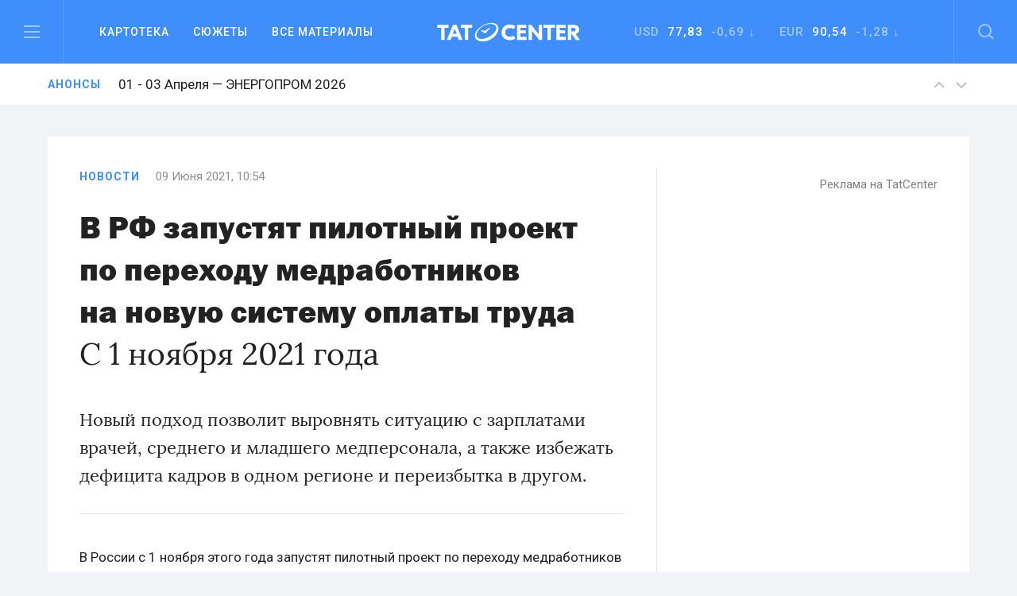

--- FILE ---
content_type: text/html; charset=utf-8
request_url: https://www.google.com/recaptcha/api2/anchor?ar=1&k=6LfRioMUAAAAAJg-Z5s5X_WkX8PHJJCBtcUiv6Wi&co=aHR0cHM6Ly90YXRjZW50ZXIucnU6NDQz&hl=en&v=PoyoqOPhxBO7pBk68S4YbpHZ&size=normal&anchor-ms=20000&execute-ms=30000&cb=y8xjo3hpj2ru
body_size: 49250
content:
<!DOCTYPE HTML><html dir="ltr" lang="en"><head><meta http-equiv="Content-Type" content="text/html; charset=UTF-8">
<meta http-equiv="X-UA-Compatible" content="IE=edge">
<title>reCAPTCHA</title>
<style type="text/css">
/* cyrillic-ext */
@font-face {
  font-family: 'Roboto';
  font-style: normal;
  font-weight: 400;
  font-stretch: 100%;
  src: url(//fonts.gstatic.com/s/roboto/v48/KFO7CnqEu92Fr1ME7kSn66aGLdTylUAMa3GUBHMdazTgWw.woff2) format('woff2');
  unicode-range: U+0460-052F, U+1C80-1C8A, U+20B4, U+2DE0-2DFF, U+A640-A69F, U+FE2E-FE2F;
}
/* cyrillic */
@font-face {
  font-family: 'Roboto';
  font-style: normal;
  font-weight: 400;
  font-stretch: 100%;
  src: url(//fonts.gstatic.com/s/roboto/v48/KFO7CnqEu92Fr1ME7kSn66aGLdTylUAMa3iUBHMdazTgWw.woff2) format('woff2');
  unicode-range: U+0301, U+0400-045F, U+0490-0491, U+04B0-04B1, U+2116;
}
/* greek-ext */
@font-face {
  font-family: 'Roboto';
  font-style: normal;
  font-weight: 400;
  font-stretch: 100%;
  src: url(//fonts.gstatic.com/s/roboto/v48/KFO7CnqEu92Fr1ME7kSn66aGLdTylUAMa3CUBHMdazTgWw.woff2) format('woff2');
  unicode-range: U+1F00-1FFF;
}
/* greek */
@font-face {
  font-family: 'Roboto';
  font-style: normal;
  font-weight: 400;
  font-stretch: 100%;
  src: url(//fonts.gstatic.com/s/roboto/v48/KFO7CnqEu92Fr1ME7kSn66aGLdTylUAMa3-UBHMdazTgWw.woff2) format('woff2');
  unicode-range: U+0370-0377, U+037A-037F, U+0384-038A, U+038C, U+038E-03A1, U+03A3-03FF;
}
/* math */
@font-face {
  font-family: 'Roboto';
  font-style: normal;
  font-weight: 400;
  font-stretch: 100%;
  src: url(//fonts.gstatic.com/s/roboto/v48/KFO7CnqEu92Fr1ME7kSn66aGLdTylUAMawCUBHMdazTgWw.woff2) format('woff2');
  unicode-range: U+0302-0303, U+0305, U+0307-0308, U+0310, U+0312, U+0315, U+031A, U+0326-0327, U+032C, U+032F-0330, U+0332-0333, U+0338, U+033A, U+0346, U+034D, U+0391-03A1, U+03A3-03A9, U+03B1-03C9, U+03D1, U+03D5-03D6, U+03F0-03F1, U+03F4-03F5, U+2016-2017, U+2034-2038, U+203C, U+2040, U+2043, U+2047, U+2050, U+2057, U+205F, U+2070-2071, U+2074-208E, U+2090-209C, U+20D0-20DC, U+20E1, U+20E5-20EF, U+2100-2112, U+2114-2115, U+2117-2121, U+2123-214F, U+2190, U+2192, U+2194-21AE, U+21B0-21E5, U+21F1-21F2, U+21F4-2211, U+2213-2214, U+2216-22FF, U+2308-230B, U+2310, U+2319, U+231C-2321, U+2336-237A, U+237C, U+2395, U+239B-23B7, U+23D0, U+23DC-23E1, U+2474-2475, U+25AF, U+25B3, U+25B7, U+25BD, U+25C1, U+25CA, U+25CC, U+25FB, U+266D-266F, U+27C0-27FF, U+2900-2AFF, U+2B0E-2B11, U+2B30-2B4C, U+2BFE, U+3030, U+FF5B, U+FF5D, U+1D400-1D7FF, U+1EE00-1EEFF;
}
/* symbols */
@font-face {
  font-family: 'Roboto';
  font-style: normal;
  font-weight: 400;
  font-stretch: 100%;
  src: url(//fonts.gstatic.com/s/roboto/v48/KFO7CnqEu92Fr1ME7kSn66aGLdTylUAMaxKUBHMdazTgWw.woff2) format('woff2');
  unicode-range: U+0001-000C, U+000E-001F, U+007F-009F, U+20DD-20E0, U+20E2-20E4, U+2150-218F, U+2190, U+2192, U+2194-2199, U+21AF, U+21E6-21F0, U+21F3, U+2218-2219, U+2299, U+22C4-22C6, U+2300-243F, U+2440-244A, U+2460-24FF, U+25A0-27BF, U+2800-28FF, U+2921-2922, U+2981, U+29BF, U+29EB, U+2B00-2BFF, U+4DC0-4DFF, U+FFF9-FFFB, U+10140-1018E, U+10190-1019C, U+101A0, U+101D0-101FD, U+102E0-102FB, U+10E60-10E7E, U+1D2C0-1D2D3, U+1D2E0-1D37F, U+1F000-1F0FF, U+1F100-1F1AD, U+1F1E6-1F1FF, U+1F30D-1F30F, U+1F315, U+1F31C, U+1F31E, U+1F320-1F32C, U+1F336, U+1F378, U+1F37D, U+1F382, U+1F393-1F39F, U+1F3A7-1F3A8, U+1F3AC-1F3AF, U+1F3C2, U+1F3C4-1F3C6, U+1F3CA-1F3CE, U+1F3D4-1F3E0, U+1F3ED, U+1F3F1-1F3F3, U+1F3F5-1F3F7, U+1F408, U+1F415, U+1F41F, U+1F426, U+1F43F, U+1F441-1F442, U+1F444, U+1F446-1F449, U+1F44C-1F44E, U+1F453, U+1F46A, U+1F47D, U+1F4A3, U+1F4B0, U+1F4B3, U+1F4B9, U+1F4BB, U+1F4BF, U+1F4C8-1F4CB, U+1F4D6, U+1F4DA, U+1F4DF, U+1F4E3-1F4E6, U+1F4EA-1F4ED, U+1F4F7, U+1F4F9-1F4FB, U+1F4FD-1F4FE, U+1F503, U+1F507-1F50B, U+1F50D, U+1F512-1F513, U+1F53E-1F54A, U+1F54F-1F5FA, U+1F610, U+1F650-1F67F, U+1F687, U+1F68D, U+1F691, U+1F694, U+1F698, U+1F6AD, U+1F6B2, U+1F6B9-1F6BA, U+1F6BC, U+1F6C6-1F6CF, U+1F6D3-1F6D7, U+1F6E0-1F6EA, U+1F6F0-1F6F3, U+1F6F7-1F6FC, U+1F700-1F7FF, U+1F800-1F80B, U+1F810-1F847, U+1F850-1F859, U+1F860-1F887, U+1F890-1F8AD, U+1F8B0-1F8BB, U+1F8C0-1F8C1, U+1F900-1F90B, U+1F93B, U+1F946, U+1F984, U+1F996, U+1F9E9, U+1FA00-1FA6F, U+1FA70-1FA7C, U+1FA80-1FA89, U+1FA8F-1FAC6, U+1FACE-1FADC, U+1FADF-1FAE9, U+1FAF0-1FAF8, U+1FB00-1FBFF;
}
/* vietnamese */
@font-face {
  font-family: 'Roboto';
  font-style: normal;
  font-weight: 400;
  font-stretch: 100%;
  src: url(//fonts.gstatic.com/s/roboto/v48/KFO7CnqEu92Fr1ME7kSn66aGLdTylUAMa3OUBHMdazTgWw.woff2) format('woff2');
  unicode-range: U+0102-0103, U+0110-0111, U+0128-0129, U+0168-0169, U+01A0-01A1, U+01AF-01B0, U+0300-0301, U+0303-0304, U+0308-0309, U+0323, U+0329, U+1EA0-1EF9, U+20AB;
}
/* latin-ext */
@font-face {
  font-family: 'Roboto';
  font-style: normal;
  font-weight: 400;
  font-stretch: 100%;
  src: url(//fonts.gstatic.com/s/roboto/v48/KFO7CnqEu92Fr1ME7kSn66aGLdTylUAMa3KUBHMdazTgWw.woff2) format('woff2');
  unicode-range: U+0100-02BA, U+02BD-02C5, U+02C7-02CC, U+02CE-02D7, U+02DD-02FF, U+0304, U+0308, U+0329, U+1D00-1DBF, U+1E00-1E9F, U+1EF2-1EFF, U+2020, U+20A0-20AB, U+20AD-20C0, U+2113, U+2C60-2C7F, U+A720-A7FF;
}
/* latin */
@font-face {
  font-family: 'Roboto';
  font-style: normal;
  font-weight: 400;
  font-stretch: 100%;
  src: url(//fonts.gstatic.com/s/roboto/v48/KFO7CnqEu92Fr1ME7kSn66aGLdTylUAMa3yUBHMdazQ.woff2) format('woff2');
  unicode-range: U+0000-00FF, U+0131, U+0152-0153, U+02BB-02BC, U+02C6, U+02DA, U+02DC, U+0304, U+0308, U+0329, U+2000-206F, U+20AC, U+2122, U+2191, U+2193, U+2212, U+2215, U+FEFF, U+FFFD;
}
/* cyrillic-ext */
@font-face {
  font-family: 'Roboto';
  font-style: normal;
  font-weight: 500;
  font-stretch: 100%;
  src: url(//fonts.gstatic.com/s/roboto/v48/KFO7CnqEu92Fr1ME7kSn66aGLdTylUAMa3GUBHMdazTgWw.woff2) format('woff2');
  unicode-range: U+0460-052F, U+1C80-1C8A, U+20B4, U+2DE0-2DFF, U+A640-A69F, U+FE2E-FE2F;
}
/* cyrillic */
@font-face {
  font-family: 'Roboto';
  font-style: normal;
  font-weight: 500;
  font-stretch: 100%;
  src: url(//fonts.gstatic.com/s/roboto/v48/KFO7CnqEu92Fr1ME7kSn66aGLdTylUAMa3iUBHMdazTgWw.woff2) format('woff2');
  unicode-range: U+0301, U+0400-045F, U+0490-0491, U+04B0-04B1, U+2116;
}
/* greek-ext */
@font-face {
  font-family: 'Roboto';
  font-style: normal;
  font-weight: 500;
  font-stretch: 100%;
  src: url(//fonts.gstatic.com/s/roboto/v48/KFO7CnqEu92Fr1ME7kSn66aGLdTylUAMa3CUBHMdazTgWw.woff2) format('woff2');
  unicode-range: U+1F00-1FFF;
}
/* greek */
@font-face {
  font-family: 'Roboto';
  font-style: normal;
  font-weight: 500;
  font-stretch: 100%;
  src: url(//fonts.gstatic.com/s/roboto/v48/KFO7CnqEu92Fr1ME7kSn66aGLdTylUAMa3-UBHMdazTgWw.woff2) format('woff2');
  unicode-range: U+0370-0377, U+037A-037F, U+0384-038A, U+038C, U+038E-03A1, U+03A3-03FF;
}
/* math */
@font-face {
  font-family: 'Roboto';
  font-style: normal;
  font-weight: 500;
  font-stretch: 100%;
  src: url(//fonts.gstatic.com/s/roboto/v48/KFO7CnqEu92Fr1ME7kSn66aGLdTylUAMawCUBHMdazTgWw.woff2) format('woff2');
  unicode-range: U+0302-0303, U+0305, U+0307-0308, U+0310, U+0312, U+0315, U+031A, U+0326-0327, U+032C, U+032F-0330, U+0332-0333, U+0338, U+033A, U+0346, U+034D, U+0391-03A1, U+03A3-03A9, U+03B1-03C9, U+03D1, U+03D5-03D6, U+03F0-03F1, U+03F4-03F5, U+2016-2017, U+2034-2038, U+203C, U+2040, U+2043, U+2047, U+2050, U+2057, U+205F, U+2070-2071, U+2074-208E, U+2090-209C, U+20D0-20DC, U+20E1, U+20E5-20EF, U+2100-2112, U+2114-2115, U+2117-2121, U+2123-214F, U+2190, U+2192, U+2194-21AE, U+21B0-21E5, U+21F1-21F2, U+21F4-2211, U+2213-2214, U+2216-22FF, U+2308-230B, U+2310, U+2319, U+231C-2321, U+2336-237A, U+237C, U+2395, U+239B-23B7, U+23D0, U+23DC-23E1, U+2474-2475, U+25AF, U+25B3, U+25B7, U+25BD, U+25C1, U+25CA, U+25CC, U+25FB, U+266D-266F, U+27C0-27FF, U+2900-2AFF, U+2B0E-2B11, U+2B30-2B4C, U+2BFE, U+3030, U+FF5B, U+FF5D, U+1D400-1D7FF, U+1EE00-1EEFF;
}
/* symbols */
@font-face {
  font-family: 'Roboto';
  font-style: normal;
  font-weight: 500;
  font-stretch: 100%;
  src: url(//fonts.gstatic.com/s/roboto/v48/KFO7CnqEu92Fr1ME7kSn66aGLdTylUAMaxKUBHMdazTgWw.woff2) format('woff2');
  unicode-range: U+0001-000C, U+000E-001F, U+007F-009F, U+20DD-20E0, U+20E2-20E4, U+2150-218F, U+2190, U+2192, U+2194-2199, U+21AF, U+21E6-21F0, U+21F3, U+2218-2219, U+2299, U+22C4-22C6, U+2300-243F, U+2440-244A, U+2460-24FF, U+25A0-27BF, U+2800-28FF, U+2921-2922, U+2981, U+29BF, U+29EB, U+2B00-2BFF, U+4DC0-4DFF, U+FFF9-FFFB, U+10140-1018E, U+10190-1019C, U+101A0, U+101D0-101FD, U+102E0-102FB, U+10E60-10E7E, U+1D2C0-1D2D3, U+1D2E0-1D37F, U+1F000-1F0FF, U+1F100-1F1AD, U+1F1E6-1F1FF, U+1F30D-1F30F, U+1F315, U+1F31C, U+1F31E, U+1F320-1F32C, U+1F336, U+1F378, U+1F37D, U+1F382, U+1F393-1F39F, U+1F3A7-1F3A8, U+1F3AC-1F3AF, U+1F3C2, U+1F3C4-1F3C6, U+1F3CA-1F3CE, U+1F3D4-1F3E0, U+1F3ED, U+1F3F1-1F3F3, U+1F3F5-1F3F7, U+1F408, U+1F415, U+1F41F, U+1F426, U+1F43F, U+1F441-1F442, U+1F444, U+1F446-1F449, U+1F44C-1F44E, U+1F453, U+1F46A, U+1F47D, U+1F4A3, U+1F4B0, U+1F4B3, U+1F4B9, U+1F4BB, U+1F4BF, U+1F4C8-1F4CB, U+1F4D6, U+1F4DA, U+1F4DF, U+1F4E3-1F4E6, U+1F4EA-1F4ED, U+1F4F7, U+1F4F9-1F4FB, U+1F4FD-1F4FE, U+1F503, U+1F507-1F50B, U+1F50D, U+1F512-1F513, U+1F53E-1F54A, U+1F54F-1F5FA, U+1F610, U+1F650-1F67F, U+1F687, U+1F68D, U+1F691, U+1F694, U+1F698, U+1F6AD, U+1F6B2, U+1F6B9-1F6BA, U+1F6BC, U+1F6C6-1F6CF, U+1F6D3-1F6D7, U+1F6E0-1F6EA, U+1F6F0-1F6F3, U+1F6F7-1F6FC, U+1F700-1F7FF, U+1F800-1F80B, U+1F810-1F847, U+1F850-1F859, U+1F860-1F887, U+1F890-1F8AD, U+1F8B0-1F8BB, U+1F8C0-1F8C1, U+1F900-1F90B, U+1F93B, U+1F946, U+1F984, U+1F996, U+1F9E9, U+1FA00-1FA6F, U+1FA70-1FA7C, U+1FA80-1FA89, U+1FA8F-1FAC6, U+1FACE-1FADC, U+1FADF-1FAE9, U+1FAF0-1FAF8, U+1FB00-1FBFF;
}
/* vietnamese */
@font-face {
  font-family: 'Roboto';
  font-style: normal;
  font-weight: 500;
  font-stretch: 100%;
  src: url(//fonts.gstatic.com/s/roboto/v48/KFO7CnqEu92Fr1ME7kSn66aGLdTylUAMa3OUBHMdazTgWw.woff2) format('woff2');
  unicode-range: U+0102-0103, U+0110-0111, U+0128-0129, U+0168-0169, U+01A0-01A1, U+01AF-01B0, U+0300-0301, U+0303-0304, U+0308-0309, U+0323, U+0329, U+1EA0-1EF9, U+20AB;
}
/* latin-ext */
@font-face {
  font-family: 'Roboto';
  font-style: normal;
  font-weight: 500;
  font-stretch: 100%;
  src: url(//fonts.gstatic.com/s/roboto/v48/KFO7CnqEu92Fr1ME7kSn66aGLdTylUAMa3KUBHMdazTgWw.woff2) format('woff2');
  unicode-range: U+0100-02BA, U+02BD-02C5, U+02C7-02CC, U+02CE-02D7, U+02DD-02FF, U+0304, U+0308, U+0329, U+1D00-1DBF, U+1E00-1E9F, U+1EF2-1EFF, U+2020, U+20A0-20AB, U+20AD-20C0, U+2113, U+2C60-2C7F, U+A720-A7FF;
}
/* latin */
@font-face {
  font-family: 'Roboto';
  font-style: normal;
  font-weight: 500;
  font-stretch: 100%;
  src: url(//fonts.gstatic.com/s/roboto/v48/KFO7CnqEu92Fr1ME7kSn66aGLdTylUAMa3yUBHMdazQ.woff2) format('woff2');
  unicode-range: U+0000-00FF, U+0131, U+0152-0153, U+02BB-02BC, U+02C6, U+02DA, U+02DC, U+0304, U+0308, U+0329, U+2000-206F, U+20AC, U+2122, U+2191, U+2193, U+2212, U+2215, U+FEFF, U+FFFD;
}
/* cyrillic-ext */
@font-face {
  font-family: 'Roboto';
  font-style: normal;
  font-weight: 900;
  font-stretch: 100%;
  src: url(//fonts.gstatic.com/s/roboto/v48/KFO7CnqEu92Fr1ME7kSn66aGLdTylUAMa3GUBHMdazTgWw.woff2) format('woff2');
  unicode-range: U+0460-052F, U+1C80-1C8A, U+20B4, U+2DE0-2DFF, U+A640-A69F, U+FE2E-FE2F;
}
/* cyrillic */
@font-face {
  font-family: 'Roboto';
  font-style: normal;
  font-weight: 900;
  font-stretch: 100%;
  src: url(//fonts.gstatic.com/s/roboto/v48/KFO7CnqEu92Fr1ME7kSn66aGLdTylUAMa3iUBHMdazTgWw.woff2) format('woff2');
  unicode-range: U+0301, U+0400-045F, U+0490-0491, U+04B0-04B1, U+2116;
}
/* greek-ext */
@font-face {
  font-family: 'Roboto';
  font-style: normal;
  font-weight: 900;
  font-stretch: 100%;
  src: url(//fonts.gstatic.com/s/roboto/v48/KFO7CnqEu92Fr1ME7kSn66aGLdTylUAMa3CUBHMdazTgWw.woff2) format('woff2');
  unicode-range: U+1F00-1FFF;
}
/* greek */
@font-face {
  font-family: 'Roboto';
  font-style: normal;
  font-weight: 900;
  font-stretch: 100%;
  src: url(//fonts.gstatic.com/s/roboto/v48/KFO7CnqEu92Fr1ME7kSn66aGLdTylUAMa3-UBHMdazTgWw.woff2) format('woff2');
  unicode-range: U+0370-0377, U+037A-037F, U+0384-038A, U+038C, U+038E-03A1, U+03A3-03FF;
}
/* math */
@font-face {
  font-family: 'Roboto';
  font-style: normal;
  font-weight: 900;
  font-stretch: 100%;
  src: url(//fonts.gstatic.com/s/roboto/v48/KFO7CnqEu92Fr1ME7kSn66aGLdTylUAMawCUBHMdazTgWw.woff2) format('woff2');
  unicode-range: U+0302-0303, U+0305, U+0307-0308, U+0310, U+0312, U+0315, U+031A, U+0326-0327, U+032C, U+032F-0330, U+0332-0333, U+0338, U+033A, U+0346, U+034D, U+0391-03A1, U+03A3-03A9, U+03B1-03C9, U+03D1, U+03D5-03D6, U+03F0-03F1, U+03F4-03F5, U+2016-2017, U+2034-2038, U+203C, U+2040, U+2043, U+2047, U+2050, U+2057, U+205F, U+2070-2071, U+2074-208E, U+2090-209C, U+20D0-20DC, U+20E1, U+20E5-20EF, U+2100-2112, U+2114-2115, U+2117-2121, U+2123-214F, U+2190, U+2192, U+2194-21AE, U+21B0-21E5, U+21F1-21F2, U+21F4-2211, U+2213-2214, U+2216-22FF, U+2308-230B, U+2310, U+2319, U+231C-2321, U+2336-237A, U+237C, U+2395, U+239B-23B7, U+23D0, U+23DC-23E1, U+2474-2475, U+25AF, U+25B3, U+25B7, U+25BD, U+25C1, U+25CA, U+25CC, U+25FB, U+266D-266F, U+27C0-27FF, U+2900-2AFF, U+2B0E-2B11, U+2B30-2B4C, U+2BFE, U+3030, U+FF5B, U+FF5D, U+1D400-1D7FF, U+1EE00-1EEFF;
}
/* symbols */
@font-face {
  font-family: 'Roboto';
  font-style: normal;
  font-weight: 900;
  font-stretch: 100%;
  src: url(//fonts.gstatic.com/s/roboto/v48/KFO7CnqEu92Fr1ME7kSn66aGLdTylUAMaxKUBHMdazTgWw.woff2) format('woff2');
  unicode-range: U+0001-000C, U+000E-001F, U+007F-009F, U+20DD-20E0, U+20E2-20E4, U+2150-218F, U+2190, U+2192, U+2194-2199, U+21AF, U+21E6-21F0, U+21F3, U+2218-2219, U+2299, U+22C4-22C6, U+2300-243F, U+2440-244A, U+2460-24FF, U+25A0-27BF, U+2800-28FF, U+2921-2922, U+2981, U+29BF, U+29EB, U+2B00-2BFF, U+4DC0-4DFF, U+FFF9-FFFB, U+10140-1018E, U+10190-1019C, U+101A0, U+101D0-101FD, U+102E0-102FB, U+10E60-10E7E, U+1D2C0-1D2D3, U+1D2E0-1D37F, U+1F000-1F0FF, U+1F100-1F1AD, U+1F1E6-1F1FF, U+1F30D-1F30F, U+1F315, U+1F31C, U+1F31E, U+1F320-1F32C, U+1F336, U+1F378, U+1F37D, U+1F382, U+1F393-1F39F, U+1F3A7-1F3A8, U+1F3AC-1F3AF, U+1F3C2, U+1F3C4-1F3C6, U+1F3CA-1F3CE, U+1F3D4-1F3E0, U+1F3ED, U+1F3F1-1F3F3, U+1F3F5-1F3F7, U+1F408, U+1F415, U+1F41F, U+1F426, U+1F43F, U+1F441-1F442, U+1F444, U+1F446-1F449, U+1F44C-1F44E, U+1F453, U+1F46A, U+1F47D, U+1F4A3, U+1F4B0, U+1F4B3, U+1F4B9, U+1F4BB, U+1F4BF, U+1F4C8-1F4CB, U+1F4D6, U+1F4DA, U+1F4DF, U+1F4E3-1F4E6, U+1F4EA-1F4ED, U+1F4F7, U+1F4F9-1F4FB, U+1F4FD-1F4FE, U+1F503, U+1F507-1F50B, U+1F50D, U+1F512-1F513, U+1F53E-1F54A, U+1F54F-1F5FA, U+1F610, U+1F650-1F67F, U+1F687, U+1F68D, U+1F691, U+1F694, U+1F698, U+1F6AD, U+1F6B2, U+1F6B9-1F6BA, U+1F6BC, U+1F6C6-1F6CF, U+1F6D3-1F6D7, U+1F6E0-1F6EA, U+1F6F0-1F6F3, U+1F6F7-1F6FC, U+1F700-1F7FF, U+1F800-1F80B, U+1F810-1F847, U+1F850-1F859, U+1F860-1F887, U+1F890-1F8AD, U+1F8B0-1F8BB, U+1F8C0-1F8C1, U+1F900-1F90B, U+1F93B, U+1F946, U+1F984, U+1F996, U+1F9E9, U+1FA00-1FA6F, U+1FA70-1FA7C, U+1FA80-1FA89, U+1FA8F-1FAC6, U+1FACE-1FADC, U+1FADF-1FAE9, U+1FAF0-1FAF8, U+1FB00-1FBFF;
}
/* vietnamese */
@font-face {
  font-family: 'Roboto';
  font-style: normal;
  font-weight: 900;
  font-stretch: 100%;
  src: url(//fonts.gstatic.com/s/roboto/v48/KFO7CnqEu92Fr1ME7kSn66aGLdTylUAMa3OUBHMdazTgWw.woff2) format('woff2');
  unicode-range: U+0102-0103, U+0110-0111, U+0128-0129, U+0168-0169, U+01A0-01A1, U+01AF-01B0, U+0300-0301, U+0303-0304, U+0308-0309, U+0323, U+0329, U+1EA0-1EF9, U+20AB;
}
/* latin-ext */
@font-face {
  font-family: 'Roboto';
  font-style: normal;
  font-weight: 900;
  font-stretch: 100%;
  src: url(//fonts.gstatic.com/s/roboto/v48/KFO7CnqEu92Fr1ME7kSn66aGLdTylUAMa3KUBHMdazTgWw.woff2) format('woff2');
  unicode-range: U+0100-02BA, U+02BD-02C5, U+02C7-02CC, U+02CE-02D7, U+02DD-02FF, U+0304, U+0308, U+0329, U+1D00-1DBF, U+1E00-1E9F, U+1EF2-1EFF, U+2020, U+20A0-20AB, U+20AD-20C0, U+2113, U+2C60-2C7F, U+A720-A7FF;
}
/* latin */
@font-face {
  font-family: 'Roboto';
  font-style: normal;
  font-weight: 900;
  font-stretch: 100%;
  src: url(//fonts.gstatic.com/s/roboto/v48/KFO7CnqEu92Fr1ME7kSn66aGLdTylUAMa3yUBHMdazQ.woff2) format('woff2');
  unicode-range: U+0000-00FF, U+0131, U+0152-0153, U+02BB-02BC, U+02C6, U+02DA, U+02DC, U+0304, U+0308, U+0329, U+2000-206F, U+20AC, U+2122, U+2191, U+2193, U+2212, U+2215, U+FEFF, U+FFFD;
}

</style>
<link rel="stylesheet" type="text/css" href="https://www.gstatic.com/recaptcha/releases/PoyoqOPhxBO7pBk68S4YbpHZ/styles__ltr.css">
<script nonce="mlqe2Y0DnMyP36_WZM5HcQ" type="text/javascript">window['__recaptcha_api'] = 'https://www.google.com/recaptcha/api2/';</script>
<script type="text/javascript" src="https://www.gstatic.com/recaptcha/releases/PoyoqOPhxBO7pBk68S4YbpHZ/recaptcha__en.js" nonce="mlqe2Y0DnMyP36_WZM5HcQ">
      
    </script></head>
<body><div id="rc-anchor-alert" class="rc-anchor-alert"></div>
<input type="hidden" id="recaptcha-token" value="[base64]">
<script type="text/javascript" nonce="mlqe2Y0DnMyP36_WZM5HcQ">
      recaptcha.anchor.Main.init("[\x22ainput\x22,[\x22bgdata\x22,\x22\x22,\[base64]/[base64]/bmV3IFpbdF0obVswXSk6Sz09Mj9uZXcgWlt0XShtWzBdLG1bMV0pOks9PTM/bmV3IFpbdF0obVswXSxtWzFdLG1bMl0pOks9PTQ/[base64]/[base64]/[base64]/[base64]/[base64]/[base64]/[base64]/[base64]/[base64]/[base64]/[base64]/[base64]/[base64]/[base64]\\u003d\\u003d\x22,\[base64]\x22,\x22wrrDvMOZbylBwrw/woNGSMKSWsOfZsOiYn51XsK9GSvDm8OmXcK0fD9Pwo/DjMONw4XDo8KsEV8cw5YuNgXDoEzDt8OLA8KKwr7DhTvDp8Ozw7V2w4UXwrxGwrJiw7DCggFpw50aYT5kwpbDj8KKw6PCtcKcwrTDg8KKw70ZWWgddcKVw78kfld6FxBFOX7DhsKywoUVGsKrw48KU8KEV2/[base64]/DgcKywoXDq0/ComvDssObOQzDmj/CkMOuF2B2w4tew4HDs8Opw5RGEgPCucOYFnxpDU8aBcOvwrtswqR8IBJaw7dSwqTCrsOVw5XDs8O2wq9oWMK/w5RRw4jDnMOAw65CbcOrSCPDvMOWwod+AMKBw6TCp8OwbcKXw6xcw6hdw5JFwoTDj8K7w446w4TCgm/Djkgow77Duk3ChhZ/WFHCuGHDhcO0w4bCqXvCs8KHw5HCq3nDpMO5dcO1w5HCjMOjQy1+woDDtMOLQEjDpH1ow7nDiDYYwqApAWnDuiZOw6keHT3DpBnDlX3Cs1FmBkEcE8Onw41SIcKbDSLDqsObwo3DocOOesOsacKnwoPDnSrDssOSdWQgw7HDry7Dv8K/DMOeOsOiw7LDpMK8FcKKw6nCosOJccOHw6jCi8KOwoTCmMO1QyJhw5TDmgrDgsKQw5xUUMKGw5NYc8OaH8OTOTzCqsOiOMOIbsO/wpw6XcKGwqPDtXR2wqoHEj8ZGsOuXxLCiEMEFcODXMOow6PDozfCkmLDr3kQw73Cnnk8wp/CsD56HTPDpMOew4I0w5NlBDnCkWJKwpXCrnYwPHzDl8O5w5bDhj9/XcKaw5Umw6XChcKVwoXDusOMMcKSwpIGKsO7U8KYYMOJPWomwpHCscK5PsKEaQdPM8OKBDnDrsOxw40vVCnDk1nCqQzCpsOvw6nDjRnCsg7Cl8OWwqsvw4hBwrUEwojCpMKtwpnCuyJVw5VNfn3Dj8KRwp5lfH4ZdG9NVG/Dn8KKTSAuPxpAXsO1LsOcKMKfaR/Co8OZKwDDuMKPO8KTw6TDqgZ5KRcCwqgAV8OnwrzChDN6AsKdZjDDjMO3wplFw702AMOHATbDuQbChgMWw70rw7TDn8KMw4XCqnwBLnooB8OnMsOaCMOUw4zDmiFkwo/CrcOdXB0GUcKlaMOXwp7DksOWEiHDh8Kww6Aww6Y+Sx7DosKlYgHCkzEKwp/Dm8KFfcKLwrvCsWNDw7nDocKWOMO3GsOcw4EnD1/CsTgZTHZgwrDCvRYtIsOPw67DmhPDgMO1wocYNFrClU/Ci8OdwqIuMmZdwqEFZVjCiyrCtsOGfRwvw5vCujR5MGkwQXQKWz7DgBdYw7Uvw59SKcK9w7hWKMOPA8Onwrw6w6YfSz1Qw7zDnG1Iw7BaAMOuw7A6wqLDs3bCn29UW8Ojw6p6wop5aMKPwr/DuQPDpTHDoMKbw4rDon5gbRBkw63DqRoFw57CtyzCrgrCuUwlwolwXMKmwod4wrN+w5cSJ8KMw5DCtMKew7ZwRhHCg8O9IAU6KsKtbMOPByvDk8O7DMKjLB9pI8KWcTvCqMOuw6rDq8OeMgTDv8Odw7fDtMKsCyo9woLCi2/Dn3Row5ArLcKBw44Swo4id8KUwq7Cti3Cnx8ywqHCkMOaKhrDvcOZw70wCMKCMgbDpFLDgMO/w4PCgB7CvsKyTiLDiRDDlApgUMK2w6YHw44cw7I5wqddwqwHZ2I3CEQcKMKUwqbDnMOuTlTCjj3CqcOgw5EvwqfCo8O8di/Cv0YMZMObIMKbJCnCo3kIAMOvcTHClUzCpHcfwrk/IGvDry04w6k2Wy/DsWTDssKIVxrDogzDs2/Dg8OYDlMITHk7wrYVwo0Pwq4sZzYAw6zCjsOowqDDkxwbw6cmwrnDssKvw7I6w7DCiMO0c31cwqhXUiYCwojChGs7bcO/wqrChVFPbGrCkk9tw4TCpUJnwqrCmsO8Z3NgdBDDqhPCnRUwcSlGwoMkwpw+MsOew47CiMKPWXsOwol0fgjCm8Oqw6o8w7F0wpvDmkPCisKIQjvCizEoCcK4YRrCmhQkecKVw5lHK1hAdcOqw4ZiecKMHcONFnlALl7CpsO3QcOraXfCqcOCRi/CvgzCoTA5w6/DmX8PZ8OPwrjDjnApATUfw5fDo8OYdCMKF8OsFsKQw6TCqV3DrsOFHsOvw7F1w6LChcK+w4vDk3TDiXrDvcOqw7nCj2PCk1HCgsKrw6g/w6BKwo1CeQIBw5/Ds8KPw4Ecwr7Dn8KkTMOLwrxoOMO2w5ElHULCl1Nyw5NEw7kew7gTwr3Cn8OaJGjCgGHDizPCpRHDlMKtwrTCucOqZsOtfcOtRl5Pw5dEw6DCpVvDjMOJW8Oyw49Aw63DrSZXGxHDphXCqAtCwqDDpTUSPBjDkMK2azpQw6xZbcKHMkjCnBFcEsOsw4B8w5nDvcKwSB/[base64]/wrcNXEgLEcO3w7bChQjDhMKow5tTw69FwpLDssKEK30VdMKwIBzCsRnDpMO8w5BbOmHCusK9Y0/DqsOyw5AdwrsuwrZeLC7Dg8KJN8OOQsOjRS17w6/CsQtiPxfCjlQ+C8K7KRQpw5LCn8KLOTTDr8KWBMKtw7/CmsO+G8Oswq8ywqvDtMKuLMOCw5LCt8KcWcOhLnzCihnCuw8nScKTw4HDo8Kqw6lqwoE7BcKtwot8FC7ChxlcCcKMGMKlSTsqw4hRX8OEUsK1wqbCqcK4wqAqSmbCjcKswofCuAvCvQPCrMOyS8K+wrLDrjrDk2/CtULCoFwGwrA/[base64]/CmEXDmsKgwp3DsmjCtcOww4bDmhI0w4kYw7xxw5YOWlJWKcKyw5UFwoLDpcOYwrbDk8KWaRLCp8KVPUwGG8KNKsORQMKWwoN4McKJwpskMh/DusOMwrfCmHBywrfDvCjDpwHCozVLPVF3worClFrChMKYc8OhwpEfIMKPNMKCwr/CjhY+antsAsOiw5FYwopZwogIw4nDpDvDpsO3w74uwo3ChwJNw78iXMOwGHzCpMKyw7/DhjvDlsK4wq7CnCZ/wqZBwrsUwrZfw7cFasO8DEPDmGzDuMOLZFHCi8KxwoHCjsKmDwN0w5TDgTx2HHTDj2HDmX4dwqtRwo/DmcO+Dw16wr0qPcKDAhfCsH1FacOmwrbClnfDtMKjw4gGBBLCsGQqAi7CsQENw4DCuzRsw67DlsO2WGTCkMK2wqTDrD59OXw4w59nNmTChzAVwovDl8K7wpvDjwvCisO6bXLDiG3Cm01NOQY5wq8tT8O5c8Kxw4fDhi3CgW3Di2xZemFEwqghGsKYwqxow60/a3hrDsO6dHPClsOJGX0FwpjDpn7Com/DiS/Cq2oiQX4lw5pKw7vDpG/Cv1vDnsO1wqEcwrHClFg2OCRIwqfCjVAKEBJuHGnClsO9wo4Xwq43wpogNsKwf8KLwoRdw5cEeUfCqMO9wqtVwqPCgjtow4ATRMOnwp3DrcKXfcOmMEfDv8ORwo/Dtw9JaEIzwrsIEcKfP8KbRB/Ci8KSw5jDl8OlW8OUIEA+AElIwoTCiCMCw4fDrFHChGABwo/[base64]/Do8Kdwq0kw61ZGcOYwpUyCcOAFUMpwonDhMKdwpkWw5Jjw4PCj8OeZMO5CMK1OMKdBMOAw7sqOlPDkHTDl8K/wrdhU8K5ecOXAHPDgsKowpJvwpHCuxDCoGbDk8Kbwo91w4gLH8KwwrjDkMKEGMO8bMKqwonCjH5dw5lHD0R5wrs0woFQwro9TjkfwrfCmTIdcMKPwqFhwrXDiCPCkxF2U1/DgUHDhMONw7oswrvCljvCrMO7wp3Cr8KOZDxSwobCkcOTacOcw7/DoRnCqHPCtMK3wojDgcKLbznDpWXChQ7DjMKcMsKCT1R6U2M7wrHCuTFfw6jDn8OSQ8OLwpnDqmcmwrtna8Kpw7UlIB0TGCDCqFLCo29VZsOyw654bcO0wqUuQwXCsmMTw4bDv8K5PsKbe8K8LsOKwoDDmsO+w5VgwqITRsOhbRHDnWdJwqDDqB/[base64]/CmmPCmiDCpgnCryBzw7VSw4/DsCfCiR8cW8OOQX0Bw6fChcKYCH7CoAvCsMOUw7ojwqUsw7UYHwvCmyDCvsKcw618w4QVanB6w4USIcOSE8O3fcOIwphvw5nDhSA/w47DmsK0Rx3CvsKrw7pwwoDCn8K6CMO5WVfCpnnDkhTClV7CmjTDlFtOwpNowo3DpMOAw6Rkwok6OcOaKwpDw7HCgcOww6PDlkBgw6w7w4jChMOIw41raXHCvsK9RsOYwpsAw4PClsKBOsKgLntLw4g/DlM1w6fDhWnDuUfClMKRw4NrDU/DqcKGdcOtwrx1Zk3Du8KtYsK0w53CvMOtT8KJBGIxTsOcIQQPwrHChMKCHcO0w6JAJsK3PV4lVwFmwotoWMKRw5nCvmnCqibDiwMcwp7CqMOLw5/CqsOoccKZdDoEwpgMw49XXcKHw5tNCgJGw5cER38TNsOIw7nCl8OFLMOMwoHCqDXCgyvCmBPCoANibsK5w549wqExw7Qywq9OwoXDpyHDlwBuPRwQVzfDlMKRG8OMfH7CvcKGw55XDiEQI8OmwpY1NV8/wpUiFcKtwp8EBAfDpWLCo8KywpxUEcKLL8O8w4LCq8KEw746GcKeTsOOYMKdwqYJXcOWK10hEcK+HzbDlcOAw4VRDsO5Eg3DnMKDwqTDosKNwp1Ec05eIwUJwo3Cn0sjw7g9dHnDmgfDocKJLsO4w7TDtCJrPlvDhFPDrUTDo8OrK8K/w6bDiCHCtQnDkMOLcVIQMsOYAMKXXGMfKURJw6zCijFNw7LCksKdwqwaw5rCjsKMw5NTJwgFLcKXwq7DpEhqRcO0eyl/[base64]/DhCUYwrMSXCB3wrLDt8KNw6DCi8KyZSrDlThGwq1Tw4xVF8KuWEDDuAsxMcOUQsK1wqnDmcKoZV93EMOlCmh4w4vCkFkyAX1LTRdGRWcAd8KjUsKiwrAsP8O/UcOZBsKnXcOgAcKSZ8KEMMOlwrNXwpdIFcOvwoBbFlAkFwFhG8KZPjpvAAhvwprDqMOJw7dKw7Y6w4A+woFTNilfLF7DsMKewrUlHGXDk8OOa8KLw4jDpsObccKUaR3Do2fCtRQowqvDhMKDdinDlMOzZMKdw50nw6/DtBIVwrZWI1oEwrzDlG3CtMOETMOaw6TDtcO0wrLCojPDmMKufcOQwqUTwoDCl8Kvw4bCtMOxdcKIAzp1Q8KWdi7DkjbCosKWDcOhw6LDpMOmC1wtwo3DusObw7cTw7jCpjzDsMO1w4/DlcOzw5TCsMO2w580AhViPQLCr14ow6UOwpFdV294Nw/[base64]/ChsOlPwzDg8KEel/Cq1TCk3dmLsKJw6HDjsO2woMMJ8O5UMO7wpRmwq/[base64]/DrsKww5/DjSlxXMKow63CgsKXdcKPwqXCpMKow6rCgmZxw4BFw7p9w7kBwrbDtykzw7dTHgPDg8OAPG7DnETCo8KIB8OMw6YFw5IhOMOuw53DmcOKCgTCkzkrPBjDjR5Hwr0dw4XCmEYnGnDCr20VJsKbbUxuwoRRMRZWwp/[base64]/[base64]/CkloSZMKJwqkjezwyWcOcwpXCgh8/w5XDmcKWw5/Cn8OFAS0FPsKwwp/DocOsRn7DkMK9w4PCuzjCgMO5wrDCo8KxwpBSKXTCnsKSQsOffg/DuMKcwoXClGwJwp3Drg8lwozCt1opw5vCg8Kxwopcwr4cw6rDp8KNR8OvwrHDnwVGw5M8wpZGw6LDpMO+w6M9w6AwKsOKOH/DuFfDksK7w7ARw5dDw7oaw6lKUlxaCMKSA8KFwodaK0rDrjPDu8ODSnEXI8KxP35Owpgpw6vDlMK5w5bDiMKKV8KtdMOlDEDDvcKxdMK1w7rCksKBHsObwoPCsWDDlUnCpzjDkjwRH8KSQ8KmXDnDtcOYOExUwp/[base64]/[base64]/DrXzDuD4BwpnDqQjDjmksAVDDuMKpNsOaejHDuThfNMKVw4xvLQLDrRFVw5cQw7vCgsOowrNEZHvDnz3CgyAHw6vDpx8Gwo/Drn9qwqfCk2Z7w6bCsToJwoIkw4EiwoUbw4hrw4JlKsKcwpDDv0vDu8OUIMKKb8Kyw7zCljFRUTcLe8ODw4jCnMO4OsKJwrdOwrUzC1tvwqrCnVQew5rCnyhcw7fCl28Lw4M5wqvCl1YBwrFawrfCtsOcYC/DkCwVOsOxQcOEw57Ck8OiY1gyEMO5wr3Cs3jDgMKEworDpcOrYMKrLDIdXgIqw6jCn19aw6rDpsKOwrtEwqAywqfCsTvDm8OOQMKtwrJadnskMMO3wqEnw4TCrsObwq5lEMK5N8OUaE/[base64]/CvTbDmWDCsWY0wo8Dw7XCgMKiPcOIIzXDkAgmS8OawqLCk25OQE8PwoPCvzxZw7cTRG/DoUHCiGcHC8K8w6PDucKzw6oLCnjDrsOvwpnDj8K8AMKJMMK8SMK+w4vCk3vDozvCscOwN8KDdi3CnCt1KsOnw6g7OMOuw7YXHcK5w5tIwoFXHMOow7DDv8KbZBwtw7/ClcKmASvDqkDCpsOXKjXDrxpzCX5bw5zClXnDvjTDsRRQUn/[base64]/DssKtw6QYZcKyUcK7CGDCghUzw5XCisOEwpx3w7jDtcKywrHDrVM+c8OAwrLCucKdw79DVcOBc27CpMOKDTjCiMKiLMKdd2EjeH1kwo0NSVgAR8K5bsKtw5vCtcKLw54ScsKVScKbDDxVGsOWw5/DrUfDs3nCsGvChChsPsKoZ8OVwpp/w7g7wq9FEyXClcKGWgzDnsKmR8O9w7AUw406HMKVw57CqsO1wofDmgnDrcKtw4LCucKtYWHCqn4Bf8OQwrPDksKvw4NQGS1kEjbCinpCwo3Cix84w6nCtMKyw7fCmsOMw7DDuVXCocOrw5vDnW/[base64]/w53DjgZpEsOQw64hdV/Cp8KqDkwVwpAeI8OvcSYmZsKkwodncMO2w4DDpnPCvMK4wp4Mw4l9BcO8w5UjeDc8AAdPwpthdhnCiSNYw57DusOUUH4uMcOuC8KnSRFvwrTDunB3WUp2IcK7w6rDuTJ1w7Fxwr5+R0LDpgjDrsOECsKmw4fDrcORwq/[base64]/CqcKkVMK2w7MyO1xgw6Exwr5wW25LPsKEw5R4w7jDrwo4wp/Dul3Cm1TDvTVkwo7CvMKMw7nCsVMFwophw7loFcONw7zCjsOcwp3CpMKHcl4kwpDCsMKsbRvDp8ONw6ohw4vDiMKbw79IX2/DsMKjPwPCjMKOwq9cXRJOw6FmDcO3w7jCucOhHB4cwo0QKcODwp9bPwp4w6JfVUXDjMKNRQPChUgMTMKIwofCoMOiw53DvcOcw610w4/ClcKMwpRqw7vDvcO0wpzCmcOZQgobw4nCjcOzw6nDrDpVEABvwoHDm8OoMknDhkfDpMO4d3HCj8O3QsK+w7jDocONw7/CjMK1wrV8w4sTwpRfw4zDi27Cl23CsW7DmMK/[base64]/DhMKJO3EKw4YvWcOZw54HRsOxSkZ4FMOzLMOCTcOxwofDnkPCqldsAsOFPFLCisK7wpvDvUVHwrInPsOYM8Odw53DsRk2w63DmW9+w4DCjsK9wrDDj8OVwp/CpgPDoQZXwozCkyLCm8KsKUMTw7XDscKILFrCucKcw4c2MkDDvlbClcKTwojCvTIPwqzCthzCi8Krw7IywpAVw5/DtgtQBMO8wqvDs0gISMOYScKcegvDqsOwFTnCg8KzwrAXwqFTFSfCqMOZwrM/ZcOpwo8LRcO3FsOeLsOXfjBcw7ZGwpdqwoXClEfDuzDDocOjwo3CocOiMsKZw4vCkC/Du8O+T8OhfkcYLwI/Z8KZwoPCgl83w7vCtw7DsCTCgQRowonDhMK0w5JDF10Yw5fCu3/DkMK0JkBsw6BEYcK8wqM2wq9fw4vDl07DrE9+w4EZwrlJwpbDicOqw6vClMKiw6YsasK/w6bCvjHDtMOEd0DDv1zCmMO7OSLCrsK7aFfCgcO9wo8ZASMUwonDgm8/F8OpCsOFwq3Cu2DCssKeV8KxwqLCmgEkNC/CtljDv8KNwqwBwq7ClsOCw6HDuirDtMKqw6LCmyw6wq3ClgPDosKzIzRIHBvDkMOcSxrDsMKRw6ULw4nCjxg8w5ppw6vCiSHCv8Okw4DClcOQAMOnLsOBDsKNLMK1w4VZSMOSw5jDtUV+d8OsbcKCIsOjGsOVJSvCicK/wrMKBB/DiwLDqMOLwonCtzwUwr97w5/DmwTCo3JFwpzDi8OUw6zDgmFOw69bGMKXbMOowpx6esKqHn1Zw5vCrQrDu8KuwqkAcMK/PxlnwpESwqRQA2PDnHAWw54CwpdBwpPCui7CrV9Fw7/DsiscUGrCpX1uwrrCpknCuWXDjsKqG1gfw5DDniLDskrCvMKPw6/CtcOFw5FlwpIBOWfCsj57w6jDs8OwDMOKworDg8K/wrUgXMKbHsKnw7UZw6cAfSEFekzDnsOqw5/DkD3Cr0HCq0HDrkp/Rxs9NDHDqMKWex84w4DCiMKdwpV2DsOSwqpMaCrCpUkww7LDgMOPw7nDh2oBeBnCiXNjwr8ONMOMwrzDkyvDk8Oyw7w0wrk0w494w5REwp/Cp8Ohw7fCjsOzN8Okw6d+w5XCtAIGa8K5LsKEw7jDjMKBwo/[base64]/Ck8O6WcOrORrDt8O3wqphw6AAw4XDimLDnGxew50/[base64]/Cmm1Lw5A+XxjCmcKywrVww53Cj8OHZh43wo/DrsKiw5J9M8K8w5Zkw5zDuMO+wp0Kw6Nkw7fCqsOReQHDrxTCr8K4PF9qw4IUMHLDvcOvc8Kaw4lnwopAw6HDi8Kuw55EwrXDusO/w6nCjRFVTA/CmMKiwrXDtVNFw5Zrwr/CqllnwpfCklfDpcOlw4JWw7vDj8ODw6ckRcOCPsObwo/Dn8KzwqhgUn8tw7Vbw5zCsTjCrB8NTxQnKX7CkMKlVcKfw7hgJ8OxecKiCSwTc8OXPjsiwoxBw5wnYsOze8OBwqLCg1nCmQ4iMMK8wrXDlDEpVsKfEsORWndnw7HDtsO9PkXDu8ODw6AXRhHDp8KMw6dHdcKBYgXDrXVZwrUrwrrDosOaV8OxwpfCqcKfw6LDoWpgwp/DjcKUKW3CmsOWw7dcdMKuBiVDKcKaAMKqw5nDnzdyZcOEcsKrw5jCtAHDncOKUsOifxrCr8K6fcK5wpMfAT1Ha8OAMsKdw7/DpMK0wrtKZsO2ZMOEw6hSw4HDh8KeQHHDjBJnwodgBzZbw7/DjCzCgcKLb0BKwrAfMnjDu8OrwrzCqcOewobCoMO+woHDnSkUwrzCo1XCksKRwpVJYx7Cg8Ohw4bCu8O4wrcBwqvCthQwDz3DtU/CpEoTZ1PDogIjwobCoCQmNsOJOCFsVsKAwqvDiMOtwqjDrB4uXMKwBMOrNcO0woM8H8KFDsKjw7vDuEjCtcOcwqZzwrXCkm42JnrCrcORwqd2Nlk5w5ZVw6w/QMK9woDCgmg8w6YfFiLDqMK9wrZlw53DmMK/acO5XmxuKDw6fsObwofDjcKccgMmw48Pw5bDhsOAw7oBw4/CpwwOw43CmzvCug/[base64]/[base64]/BMK2wq7Cvk5XbMKrwpE2QSVbCsODwp3Cr0fDgsOEw43DtMKuw6vDp8KFcMK+V29cYm3DssO4w7klasKcw7LCtWbDhMOhw5XDksORw6rDmMOkwrTCs8KbwotLw7BLw6jDj8KjU1XCrcKAKyMlw4guGigIw4vDrEvCiGzDo8O5w68dQ3/[base64]/CmHlDHcKzWMOZAELDkGHDoMKTwqbDv8K6wqDDncO9Bmpxwr95VjNDRMOjYnjClcO9TcKLTcKDw7XCtWLDnTYLwpl9w6d/wqPDq39/EcOUwqzDhFRDw45gH8K2wpbCr8Oyw7ITPsKSPxpywoHCusKSBsO7L8KdYMKyw54sw4LDmSV7w54sUz84w4LCqMOuwobCtzV3e8OCwrTDg8OjYcOXLsOdWSZkw4NLw5jDkcKZw4vCkMOFc8O3wpkYwqMPWMOIwqvChU9YccOeGMOIwqVhDSvDoWvDuxPDr3TDrMO/w5pfw6/CqcOew6xQVh3CsiLDmTk1w4kLX0DCknDCn8KIw4hYJEczwonCncKfw4fCssKiGjogw6YIwp55LzFVecKgegDDlcOJw6rCvsKkwr7CnMOHwrjClSvCnsKoOjPCvGY1HUpLwoPDg8OcPsKkPMKrI0PCt8KKw7chWcKkYE9sVsKqZcOpS1DDg3LCncOww4/DvsKuS8Oew5jCr8KRw5bDlxE/w4ImwqU1LX4eRCh/wr/[base64]/HcKFWG7CoMOfwqEvO8OcEMK1w78pT8OTccKswrAJw5BDw6/[base64]/Ds1XCunrCg8O8Xjd4egcdw63Cs11PB8K4wrRfwpAYwpfDimHDrcOpLMKcGsK6GMOEwq0NwpcBMEc0MmJVwowXw5g9w7EjdjXDucKyNcOFw71Bwq3CscKVw6jCqUATw7/[base64]/[base64]/CkMOawpJjwqbCk8OsD8OlPcO9ChfDp8OsEcOfOsK6w4h6YnjCrcODPsKKf8KUwpESECspw6jDuVMwPcOqwoLDrsKYwrx3w6PCuCRAX2NUMMOif8Kawr9Ow4x3SMKBMWRQwovCgVnDs3PCvMKew5jClsKFwpRdw5R5S8Omw4TCk8KFaGTCtBRLwqnDoElow7o/SMOnVcKyGz4NwqJSf8Oewq3CksKPDsOmKMKPwqhaP0fCmsODOcOaQ8O3J1gSwqJ+w5gfXcOnwoDCpMOJwqRfKMOCNjwBwpZIw4vCryHCr8KdwoxvwrbDusK/BcKELcKscydWwqh3BwjDkcOGBGZLwqXCs8KxVMOiEhnCrW7Chj4JTsO1QcOpU8OTJMOVWMOtJMKrw6rCvADDl13DhMKuWl/Ds3PCtsOpZsKfwoPCi8OQwrVuw6jCumUjN0vCnsONw7DDnjHDqcKSwp8pK8O4BcObSMKDw55Ew4LDk3DDvF7CryzDpgvDnTfDssOSwoRIw5DDj8OpwrtPwo1pwqtrwrkMw7XDrMKxc0TDjgPDgALCgcO2J8ORZcKdIsO+RcOgH8K8FA5ZeC/ChcO+F8O8wpRSAD4QXsO3wpwfMsOtNMObDcOkwqzDi8O6wpdwZMONMhnCrSbDvnbConjDvFpCwoEUVHUAYsKBwqXDs0nDiywUwpbCoUbDuMOfVMKZwqluwo7Dp8Kdwq03wo/[base64]/VRTCu8Oew67ClsK8wpPCo8Krwqk4wpzCvhXCiH3Dvm7Dr8K6axzDrsOnFcKva8O+CHRaw7jCj0/DsBMNw7rCoMOTwrd1D8KEDy9dAsKfwoprwpvDhcOfOsKuIg0/wrLDln/DklYqDBvDlsObwp5Nw7V+wpXCvlnCmcOnPMOMwoUBbcK9X8KPw7bCojIYEMOiEGDCoDLDuG4FQ8OswrfDoWIiK8KdwphKbMO6agnDusKuIcK0QsOKBCDDpMOXH8OnPVMpYmbDssK3OsK8wqksUHBCw5crYMKLw5nDusOma8KLwolNSVzCsRXCswkOGMKKE8OCwpfDoS/[base64]/DnsOYYjoxHD52w5t/a1Ipw6w/w5lTS13CsMKGw5BIwolxajvDhcOec0rCqVgbwq7CpsKudzPDjRoUwrPDkcK3w4LClsKiwoIMwop5HlIpC8Kmw63DgjrCsmgKd3bDu8KuXMOdwqnDt8KAw6fCqMKbw6LCiRV/[base64]/CiQJSDB5qw6jDq8KsA8OSw7AVw7gtw58swozDh3F/BTNVKmtVAHPClMOARSg8PFPDpUvCiBvDncKIPlNTGlUnfsKfwrzDg0dxHRAtw6zCm8ONJcOrw5A2cMO5E18IJX/CucK8LBzCijx6ScKowqTChsKCCsOdHsOzcl7Dt8O6wrTChx3Dljk+b8KZwofCrsOZwqVbwpsLw73CrBTDtBt5AsOBwqHDjcOSNQ98d8KSw6V5wqnDnHfCgMKpQmkiw5IwwplCQ8KcbgENR8OGSsO4wrnCuURvwr9wwqHDj3gzwpE9w7/Dj8OjY8KTw5HDljFEw4FNNSp7w7PCusK/w5/[base64]/w4/DnMOqw7BswpPCi8OCOsOMU8OnbD/Dt8Ocwo1Iw6IUwosdWF/CsjfCrgZtP8OFMkvDhsKPdMKvQG/CnsO+H8OneEXDocO7JFrDjwvDmMOOO8KeHQnDvMK2ajAQXVdzUcKVDCkPw7RwQMKmw79lw6/Csmcrwp/CocKiw7nDmsKwO8KATiQcIDYwcAfDhMOjJ2JeAMOmVB7Ci8OPw6fDjmhOw6fCrcOUGzdbwqtDEcK4ecODHyjCmMKbw748FEfDjMOKMsK9w6A7wrrDsizClizDvQJXw7U9wqPDj8Ozwo8fE3nDjMKdwqTDuA5Xw6vDpcKRG8KVw5jDpU/Dg8OoworCtcKgwozDiMOCwpvCmFbDtMOfw5duaBBkwpTCnsOIw4bDuQs6OxDDtEJ7HsKMIsO/[base64]/wq49wqHDisOBUMOHU8OowohowqBID3oVQQPDpcOaw4bDqsKzZ1BeO8OVHHhSw4ZwQy9/BMOQRcOIP1HCkTDCkzRpwrDCtnLDtgPCqjwow4ZUX2kbDsOhWcKJNhQCP2RbNsKhwpzDrxnDtsKTw6bDk3jChMK0wrcWXHPCvsKaV8KyVG0sw7V4wobDh8KdwqzCkcKYw4V/asKcw7NBf8OJL3xaNWjCrSjDlyLDg8Kmw7nCicOkw5DDlgdqD8KuQQ3CssO1wo5JNTXDjEfDmnXDgMK4wrDCsMOtw4BrFWPCkjnDuFo8FcO6wpLCtzbDu3/DrjM2OcOqwr9zMhwGbMKvw4YNwr3CncOrw5VtwrPCkik+woLChjnClcKUwptZS0DCpS/Dv3jCmjTDpsOewrRXwr/ClF4rU8KhNlnCk0hdLFnClgfDvsK3w5TCgsOKw4PDuS/[base64]/DlcO4wqAHw4XCr19hNjXCu8K3wqc1bcKHM03CtzzCtE92w4cnSiJzw6ktR8KXR33Cii3DkMOtw6dzwrMAw5bCnSjDjcKewrNtwrhxw7IQwoIOQnnCucKHwox2DsOga8K/wowCDl5FPCleCcKOw6Blw43DiV5NwpzCn0VEesK8EsK+VcK4fsKsw45vGcOnw6YEwoDDviJgwq4kM8KpwrkzZRtDwqAxCE7Cl256wpgiG8KQwqrDt8K6QjMFwohBGmDCqCvDn8OXw54CwogDw47DtljDj8O9wp/DtcKmT0QawqvCvGLCv8K3bwDDj8KIJ8KeworDnR/Cr8O/VMO3FTjChXJWwobCrcK8d8Oqw7nClsONw53CrU4Yw4DCjGEewrtSwqJbwqzCp8OpCkTDshJAbCsvRB1MFcOzwoE0GMOAw59Iw4/[base64]/SMKIwqN7w5jDlcO3Cg80w4bCucK+JUc2w7bDiQXDkX7DqMOcE8OKPiQIwpvDh3zDqjbDhBlMw5RrHMO2wrHCixFLwqdKw5ArScOfw4YtOQ7DoDnDmcKWwr9BMMK5w4lYw6dIwoxjwrN6wokzwoXCscKkBVXCtyN7w5AYw6PDulXCl1Yhw6ZYwqYmw6kAwoLCvD4/V8OrfsOtw6HDusOPw6Nww7rDsMOrwrLCp1w6wrsqwr7DjCHCoWjDl1jCr07CisOsw63CgMOudXpjwrU/w7zDmHbCgsO7wqbDqBhLfwXDocOoX04LG8KOSyQewprDhxPClMKbPirCucOECcOsw43CusOiw4fDi8OgwqbCilMfwrogIsKKw6kYwrdewo3CvB/DvsOcWwjCk8OiLFvDgMOMe1x/DcOXTMKlw5HCo8Ozw4XDmEEWNEvDrsKswp46wpTDnxjCgMKww6nCp8Ktwqwpw7PDhcKURSvCii12NhLCvwZaw5JfGFPDkDXCpMKAUz7DusKBwoEhMAZzHcOQDcK1w7HDi8KNwofCuE0OdnHDk8OmPcKOw5VCdU/[base64]/Cp0XDkV0+DMKNw4TCp8OYwqXDiMK+eMOIwqvDuVIZFQ7ChDvDqz5JHsKMw67CqiHDgyMaLsOHwp1vwpViVAvChHUREMKVwq3ChsK9w7FYb8OFAcKDw7F7wqUiwq7DkMKIwpkoanfClcKNwr8fwpshFcOgW8Kxw43Du1UmbcOiMcKsw7zDjcOYdztIw6/DphjDgQnCuxJqNmYOMDTDuMOaGAANwqTComHCjnrCkMKWwrfDkMOuXWjCnC3CuDZzal/Ct0PCljbCuMOvMTvDu8Kuw4zDl1VZw6t7w4HCohrDgsKMNsK5w47DosK5wpPCsDs8w6LDiDwtw6nDrMKEwqLCom9UwrzCs1XCq8KaB8KEwqXDpn9FwqV1YVnCvsKFw6Qswr55HUkkw6zDj1kmw6NhwpfDhSIREC5gw7U4wp/CvEc2w44Kw7DDjgzChsKDNsOKwpjDlMKtJcKrwrItUsO9w6Eowqwyw4HDuMO5B2wOwr/Cv8ObwqEPwrHCuRPDlcOKHTLDqkR0w6PCisOLw7Rnw5NYV8Kybw9VM1FBK8KnIcKJwr9BfALCpMOIIyzCt8O3worCqMKxw6saE8KgAMKpU8OUYGdnw7wvMT/DscKcw60lw6AxWyZYwqXDtzTDgcKbw4NqwotkTcOeCMKEwrcyw7ohwpzDnlTDnMK0NSpMwrjCsR/DnE7CmEfDvVPDqBnCmMOiwq56W8OMViJ7DsKmasK2IBlKIl7CrS7DmcOTw57CuQlVwrUVdH45w5MzwrFMwrjDmmPCi1xqw50CY2DClcKPw7TCqcO3K3J1TsKXEFcOwpxOS8K1WsOVVMO5wrNdw6jDnMKAw5l/w5ByWMKqwpnCo13DjAt+w6fCq8OiPsKrwolTC2vCojTCn8KyJMORCMK3KwHCl0YXHcKhw7/ClMK2woppw5zCpsKjHMO6F19ACsKNOytPRFLCk8Kxw6cuwqbDmA7DtMOSYcKWwoI5YsK7wpXChsKMYAXDsW3CtcKUVcOiw7fCqi/ChiQkOsOuEMOIwrzDhR3Ch8K7wq3Cj8OWwrUmI2XCgMOGPTI/bcKpwpsrw5QEwqnCtwdOwpkOwrPCoVcSFHFFI1PCgcOpIcKNdB0+w5ppYcOow5YBTcKIwp4Ww7XDkV8iQsKiNkNxJMOsQ3LCrVLCt8OnLCLDjAAqwp17fBA7w6jDpAHCjlJ8VWRcw7/[base64]/Drn8rw5YLGsKkDUjCry50w6Emwq3CpkLDhMOhw7Baw7cvw58zQDXDsMOQwqZHRxtGwp7Csi3Dv8OgM8K3RsO+wpvCq056Hi9WfDfDjHbDhj/DtGfDgVY/Sx8jZsKtGz3CiE3DkHXDusKWw5jDrcOadMKUwr8KHsKYM8OHwrHCu2XCrzxnPMKgwpkjGnVjaUwuMMO8bmrDo8OPw7o1w7gOwr9NDHDDnQLDi8O7wo/CrH4IwpLCtlRVwp7DogrDtVMmajzCjcKGw4LDrcKkw719w7HDjhvCuMOlw7DDqHLCgx7CrsO0UAteOMOlwrJkwo/[base64]/[base64]/Cml/DkcOHwqRUaMOfwoV1N8OJZz/Chz11wrA/Yh3DujrCnx/DrcKuD8KVUSzCuMOgwqvDiFdSw4HCj8O2w4XCucK9e8KOI1t5BMKrwrZqImvCmXnDgAHDlsOBBwBlwqlYIkNgXcKlwq7Cv8Oybn3CiiMqSyIrZ3nDg0pVNHzDpgvDhjZjQWTCtcODw7/DvMKgwr7DlmMww4XDuMKpwqMIQMOyAsK4wpJFw4V0w43Ct8OywqdBI3hsTcK1UyMcwr9kwpxzaDRTbBbCgnLCo8OVwpljIhEOwqXCt8Oaw6oPw77ClcOgwoAdWMOiQGXCjCgeUyjDqEzDoMO9wokIwqcWCTJqwpXCuhR/[base64]/Dj8KcGsOAfmEVL8OdwpLDjiHDo8OvY8K0w7pXwpUXwpPDhsOzw5PDtWvCh8K3OsKpwobDm8K/[base64]/wrcmPMKARcO2w6PDhsOUw4kWIHnDnX/CmmU8Qmo7w4QYwqfCisKbw6ARWMKPw6/CsizDmWjDk1rCmsOpwo5uw47DpMOGb8OYTMKUwoM8w6QfPQnDiMObwqbCkcObCT3CusKDwq/DrGoTw5Uewqg7w7VCUlNNw73CmMKUDhw9w7JVKmlYAsKCNcO+w7IZKGvDq8OhJ0rCuFZlJsOXeTfCj8OFW8OsZRBcHVXDmMK9HEoEw43DoSjCmMOAfhzDmcKbU2hIw5YAwpk3w51Xw5ZPYsKxNl3Dq8OEI8OkEzAbwqzDlBbCicOVw5Ffw6FbcsOqwrZow5V4wp/[base64]/[base64]/[base64]/CiEMVwobCuCo3QS0+biJeMj1Ew5EdV8Ktb8KsCTbDgHzCmcKUw509YBfDhGVLwr/CqsKNwrPDqcKiw4TDrcOfw5sow7TCqRrCtsKEbcOpwqRDw5dnw6V8HMO3G0jCvzxtw4PDq8OESkTCgzZGwqcTNsOcw7DDpm/CsMKecCjDj8KWekbDucOBPQHChxLDq0IudsKQw4gmw7fDqAjCgMKuwoTDlMOZccOfwp83wprDosOkwodAwrzChsKKbcOIw6Q7dcOFTjlUw7zClsKjwo4xPF7DoVzChzEYZg9Mw4zCh8OAwq3CssKVXcK2wobDp0Z8bsO/wqhlwozCsMKuDTnCm8Kkw4DCrTocw4/CrHFQwqQTGMKGw6Y+DMKbT8KacMOzI8OTw6HDshnCt8OZc24MNGjDsMOGRMKiEHgjTB8CwpNRwqtuR8O6w4sgeih9J8OyYMOnw7TCoAXCs8OQw7/ClyHDuBHDjsKKG8K0wqAUXMKkZcOvNBjDg8Oww4PDo1l7w77DrMKPBWHDv8KCwoTDghDDp8KIOE4uwp0aIMOPwo9nw53DmjLCmRY0Y8K8wrcBI8OwaXLCnm1+wrbCoMKgO8OJwo/Dh1zDh8OBRy3Dm3jCrMO/[base64]/EVTDn8OhYMKseztqMsKmwpDDnsOoOXXDuMOlwpMmZX3DtcO3AiDCssKzcy3DuMKDwoJaw4LDjEjCinRUwq4uTMOSwqFPw7Q6L8O/ZRc+bG0fccOYUGgcd8O3w5g0UyfDkHDCtxdeaRk0w5DCmcKqZcKOw7lcPsKgwo0mbUrCmknCsDVTwrdrw7TCqB7CmsKXw57DmRjCv0HCsCg7CsOGWsKDwqQoZWbDuMKIEsKMwo7CkhIlw5TDi8KvTyh0woUScsKmw4MMw6jDkQzDglrDjl/[base64]/GcKaCcKOwqDClcObKMK8e8K2w5DDnMOhwr5Dw6fCjVovcDh8TMKRQsKQaUTDkcOGw6JdRho/[base64]/ChMORGcKiwo01w5pOL2LCusOoTsKmwq7CsMOrwphtw5LCr8K/e1wRwqzDh8O7wpluw7PDv8Kxw6sSwpfCj1bDl1VKNDRzw5AowrHCtFPCowLCh3xtMVMqTMKUHcOdwonCjTDDpS/[base64]/CosOHXH/Cnk/DuA8aw7NhLcO7wqB0w57CnUV2w4PDh8KFwo1QOsOQwqXCnF/DsMKNw5tMCgRbwrrCh8OCwpDCqR4Lf38ZaGfDtMK9wo3Co8KhwoVQw5F2w4/CisKfw6tmak/[base64]/[base64]/DosOJw6nDvcO7w43CksOGwo3CtMO3TcKMQ1/[base64]/CrUIAwqnDihbCuEfDncOpw4UNaMOrwq9QFk51w63DjypFT1pMf8KNR8KAfxbCrynCsE8VWxBOw5TDlVpIHMOSKsONVU/Dvwtgb8Kyw4ssE8OAwqckB8K6wozCoTcLfgo0PnoDQcKZw5PDoMKhY8Kxw5ZPw4fClDrChjB2w5LCgXHDisKYwpwtw7XDlEnDqUthwr1hw63Dsi5zw4Alw6bCjnjCsyleLGFbUTl2wo7Ci8OGLsKwei0BeMObw5/ClcOIwrLCo8OTwpMPBifDiA8Aw58KYsKbwp7DglTDssK5w79Rw77CjsKyJS7CusK0w6TDmmc6C0bChMO6wqRcDmZkQMOKw4LCtsOvLWAVwpPDq8OjwrbCqsOyw5kCPMOwO8OVw50awq/Dln5PFj9RBsK4YWPCs8KPVHl8w7HCisKEw5FeFiLCoiDCmMO4JcOoNgTCkQscw40tEGbDhcOVXcKLLG5gasK/[base64]/IcO0M3F2GMKaHMKMw7zCu8K3w51DOE/[base64]/[base64]/CowjCphhFV3EiFTbCnMKNwp4JwqTCnCLCpsODw4Q0w6jDj8K7F8KyBcOARhvCoSYkw6nCh8ObwqXDmMO2OsOVHyAQwqVO\x22],null,[\x22conf\x22,null,\x226LfRioMUAAAAAJg-Z5s5X_WkX8PHJJCBtcUiv6Wi\x22,0,null,null,null,1,[21,125,63,73,95,87,41,43,42,83,102,105,109,121],[1017145,130],0,null,null,null,null,0,null,0,null,700,1,null,0,\[base64]/76lBhnEnQkZnOKMAhmv8xEZ\x22,0,0,null,null,1,null,0,0,null,null,null,0],\x22https://tatcenter.ru:443\x22,null,[1,1,1],null,null,null,0,3600,[\x22https://www.google.com/intl/en/policies/privacy/\x22,\x22https://www.google.com/intl/en/policies/terms/\x22],\x22b8NihzOYhK/muBX0VpiaCGyA9f35rYsVwHy864A6qU0\\u003d\x22,0,0,null,1,1768825543660,0,0,[45,146],null,[25,246,4,99,120],\x22RC-udtXbbyNCVmLhw\x22,null,null,null,null,null,\x220dAFcWeA4XHZWDoBO8NlssaSDvdMxt7sJGMUULZcfkwHQtn25SQOSyN2KoVwv-MNZXbhj3AAVyt1K888Nc-0qdg19AfTnwXiuKNg\x22,1768908343720]");
    </script></body></html>

--- FILE ---
content_type: text/html; charset=utf-8
request_url: https://www.google.com/recaptcha/api2/anchor?ar=1&k=6LfRioMUAAAAAJg-Z5s5X_WkX8PHJJCBtcUiv6Wi&co=aHR0cHM6Ly90YXRjZW50ZXIucnU6NDQz&hl=en&v=PoyoqOPhxBO7pBk68S4YbpHZ&size=normal&anchor-ms=20000&execute-ms=30000&cb=dwoo8ihin29v
body_size: 49275
content:
<!DOCTYPE HTML><html dir="ltr" lang="en"><head><meta http-equiv="Content-Type" content="text/html; charset=UTF-8">
<meta http-equiv="X-UA-Compatible" content="IE=edge">
<title>reCAPTCHA</title>
<style type="text/css">
/* cyrillic-ext */
@font-face {
  font-family: 'Roboto';
  font-style: normal;
  font-weight: 400;
  font-stretch: 100%;
  src: url(//fonts.gstatic.com/s/roboto/v48/KFO7CnqEu92Fr1ME7kSn66aGLdTylUAMa3GUBHMdazTgWw.woff2) format('woff2');
  unicode-range: U+0460-052F, U+1C80-1C8A, U+20B4, U+2DE0-2DFF, U+A640-A69F, U+FE2E-FE2F;
}
/* cyrillic */
@font-face {
  font-family: 'Roboto';
  font-style: normal;
  font-weight: 400;
  font-stretch: 100%;
  src: url(//fonts.gstatic.com/s/roboto/v48/KFO7CnqEu92Fr1ME7kSn66aGLdTylUAMa3iUBHMdazTgWw.woff2) format('woff2');
  unicode-range: U+0301, U+0400-045F, U+0490-0491, U+04B0-04B1, U+2116;
}
/* greek-ext */
@font-face {
  font-family: 'Roboto';
  font-style: normal;
  font-weight: 400;
  font-stretch: 100%;
  src: url(//fonts.gstatic.com/s/roboto/v48/KFO7CnqEu92Fr1ME7kSn66aGLdTylUAMa3CUBHMdazTgWw.woff2) format('woff2');
  unicode-range: U+1F00-1FFF;
}
/* greek */
@font-face {
  font-family: 'Roboto';
  font-style: normal;
  font-weight: 400;
  font-stretch: 100%;
  src: url(//fonts.gstatic.com/s/roboto/v48/KFO7CnqEu92Fr1ME7kSn66aGLdTylUAMa3-UBHMdazTgWw.woff2) format('woff2');
  unicode-range: U+0370-0377, U+037A-037F, U+0384-038A, U+038C, U+038E-03A1, U+03A3-03FF;
}
/* math */
@font-face {
  font-family: 'Roboto';
  font-style: normal;
  font-weight: 400;
  font-stretch: 100%;
  src: url(//fonts.gstatic.com/s/roboto/v48/KFO7CnqEu92Fr1ME7kSn66aGLdTylUAMawCUBHMdazTgWw.woff2) format('woff2');
  unicode-range: U+0302-0303, U+0305, U+0307-0308, U+0310, U+0312, U+0315, U+031A, U+0326-0327, U+032C, U+032F-0330, U+0332-0333, U+0338, U+033A, U+0346, U+034D, U+0391-03A1, U+03A3-03A9, U+03B1-03C9, U+03D1, U+03D5-03D6, U+03F0-03F1, U+03F4-03F5, U+2016-2017, U+2034-2038, U+203C, U+2040, U+2043, U+2047, U+2050, U+2057, U+205F, U+2070-2071, U+2074-208E, U+2090-209C, U+20D0-20DC, U+20E1, U+20E5-20EF, U+2100-2112, U+2114-2115, U+2117-2121, U+2123-214F, U+2190, U+2192, U+2194-21AE, U+21B0-21E5, U+21F1-21F2, U+21F4-2211, U+2213-2214, U+2216-22FF, U+2308-230B, U+2310, U+2319, U+231C-2321, U+2336-237A, U+237C, U+2395, U+239B-23B7, U+23D0, U+23DC-23E1, U+2474-2475, U+25AF, U+25B3, U+25B7, U+25BD, U+25C1, U+25CA, U+25CC, U+25FB, U+266D-266F, U+27C0-27FF, U+2900-2AFF, U+2B0E-2B11, U+2B30-2B4C, U+2BFE, U+3030, U+FF5B, U+FF5D, U+1D400-1D7FF, U+1EE00-1EEFF;
}
/* symbols */
@font-face {
  font-family: 'Roboto';
  font-style: normal;
  font-weight: 400;
  font-stretch: 100%;
  src: url(//fonts.gstatic.com/s/roboto/v48/KFO7CnqEu92Fr1ME7kSn66aGLdTylUAMaxKUBHMdazTgWw.woff2) format('woff2');
  unicode-range: U+0001-000C, U+000E-001F, U+007F-009F, U+20DD-20E0, U+20E2-20E4, U+2150-218F, U+2190, U+2192, U+2194-2199, U+21AF, U+21E6-21F0, U+21F3, U+2218-2219, U+2299, U+22C4-22C6, U+2300-243F, U+2440-244A, U+2460-24FF, U+25A0-27BF, U+2800-28FF, U+2921-2922, U+2981, U+29BF, U+29EB, U+2B00-2BFF, U+4DC0-4DFF, U+FFF9-FFFB, U+10140-1018E, U+10190-1019C, U+101A0, U+101D0-101FD, U+102E0-102FB, U+10E60-10E7E, U+1D2C0-1D2D3, U+1D2E0-1D37F, U+1F000-1F0FF, U+1F100-1F1AD, U+1F1E6-1F1FF, U+1F30D-1F30F, U+1F315, U+1F31C, U+1F31E, U+1F320-1F32C, U+1F336, U+1F378, U+1F37D, U+1F382, U+1F393-1F39F, U+1F3A7-1F3A8, U+1F3AC-1F3AF, U+1F3C2, U+1F3C4-1F3C6, U+1F3CA-1F3CE, U+1F3D4-1F3E0, U+1F3ED, U+1F3F1-1F3F3, U+1F3F5-1F3F7, U+1F408, U+1F415, U+1F41F, U+1F426, U+1F43F, U+1F441-1F442, U+1F444, U+1F446-1F449, U+1F44C-1F44E, U+1F453, U+1F46A, U+1F47D, U+1F4A3, U+1F4B0, U+1F4B3, U+1F4B9, U+1F4BB, U+1F4BF, U+1F4C8-1F4CB, U+1F4D6, U+1F4DA, U+1F4DF, U+1F4E3-1F4E6, U+1F4EA-1F4ED, U+1F4F7, U+1F4F9-1F4FB, U+1F4FD-1F4FE, U+1F503, U+1F507-1F50B, U+1F50D, U+1F512-1F513, U+1F53E-1F54A, U+1F54F-1F5FA, U+1F610, U+1F650-1F67F, U+1F687, U+1F68D, U+1F691, U+1F694, U+1F698, U+1F6AD, U+1F6B2, U+1F6B9-1F6BA, U+1F6BC, U+1F6C6-1F6CF, U+1F6D3-1F6D7, U+1F6E0-1F6EA, U+1F6F0-1F6F3, U+1F6F7-1F6FC, U+1F700-1F7FF, U+1F800-1F80B, U+1F810-1F847, U+1F850-1F859, U+1F860-1F887, U+1F890-1F8AD, U+1F8B0-1F8BB, U+1F8C0-1F8C1, U+1F900-1F90B, U+1F93B, U+1F946, U+1F984, U+1F996, U+1F9E9, U+1FA00-1FA6F, U+1FA70-1FA7C, U+1FA80-1FA89, U+1FA8F-1FAC6, U+1FACE-1FADC, U+1FADF-1FAE9, U+1FAF0-1FAF8, U+1FB00-1FBFF;
}
/* vietnamese */
@font-face {
  font-family: 'Roboto';
  font-style: normal;
  font-weight: 400;
  font-stretch: 100%;
  src: url(//fonts.gstatic.com/s/roboto/v48/KFO7CnqEu92Fr1ME7kSn66aGLdTylUAMa3OUBHMdazTgWw.woff2) format('woff2');
  unicode-range: U+0102-0103, U+0110-0111, U+0128-0129, U+0168-0169, U+01A0-01A1, U+01AF-01B0, U+0300-0301, U+0303-0304, U+0308-0309, U+0323, U+0329, U+1EA0-1EF9, U+20AB;
}
/* latin-ext */
@font-face {
  font-family: 'Roboto';
  font-style: normal;
  font-weight: 400;
  font-stretch: 100%;
  src: url(//fonts.gstatic.com/s/roboto/v48/KFO7CnqEu92Fr1ME7kSn66aGLdTylUAMa3KUBHMdazTgWw.woff2) format('woff2');
  unicode-range: U+0100-02BA, U+02BD-02C5, U+02C7-02CC, U+02CE-02D7, U+02DD-02FF, U+0304, U+0308, U+0329, U+1D00-1DBF, U+1E00-1E9F, U+1EF2-1EFF, U+2020, U+20A0-20AB, U+20AD-20C0, U+2113, U+2C60-2C7F, U+A720-A7FF;
}
/* latin */
@font-face {
  font-family: 'Roboto';
  font-style: normal;
  font-weight: 400;
  font-stretch: 100%;
  src: url(//fonts.gstatic.com/s/roboto/v48/KFO7CnqEu92Fr1ME7kSn66aGLdTylUAMa3yUBHMdazQ.woff2) format('woff2');
  unicode-range: U+0000-00FF, U+0131, U+0152-0153, U+02BB-02BC, U+02C6, U+02DA, U+02DC, U+0304, U+0308, U+0329, U+2000-206F, U+20AC, U+2122, U+2191, U+2193, U+2212, U+2215, U+FEFF, U+FFFD;
}
/* cyrillic-ext */
@font-face {
  font-family: 'Roboto';
  font-style: normal;
  font-weight: 500;
  font-stretch: 100%;
  src: url(//fonts.gstatic.com/s/roboto/v48/KFO7CnqEu92Fr1ME7kSn66aGLdTylUAMa3GUBHMdazTgWw.woff2) format('woff2');
  unicode-range: U+0460-052F, U+1C80-1C8A, U+20B4, U+2DE0-2DFF, U+A640-A69F, U+FE2E-FE2F;
}
/* cyrillic */
@font-face {
  font-family: 'Roboto';
  font-style: normal;
  font-weight: 500;
  font-stretch: 100%;
  src: url(//fonts.gstatic.com/s/roboto/v48/KFO7CnqEu92Fr1ME7kSn66aGLdTylUAMa3iUBHMdazTgWw.woff2) format('woff2');
  unicode-range: U+0301, U+0400-045F, U+0490-0491, U+04B0-04B1, U+2116;
}
/* greek-ext */
@font-face {
  font-family: 'Roboto';
  font-style: normal;
  font-weight: 500;
  font-stretch: 100%;
  src: url(//fonts.gstatic.com/s/roboto/v48/KFO7CnqEu92Fr1ME7kSn66aGLdTylUAMa3CUBHMdazTgWw.woff2) format('woff2');
  unicode-range: U+1F00-1FFF;
}
/* greek */
@font-face {
  font-family: 'Roboto';
  font-style: normal;
  font-weight: 500;
  font-stretch: 100%;
  src: url(//fonts.gstatic.com/s/roboto/v48/KFO7CnqEu92Fr1ME7kSn66aGLdTylUAMa3-UBHMdazTgWw.woff2) format('woff2');
  unicode-range: U+0370-0377, U+037A-037F, U+0384-038A, U+038C, U+038E-03A1, U+03A3-03FF;
}
/* math */
@font-face {
  font-family: 'Roboto';
  font-style: normal;
  font-weight: 500;
  font-stretch: 100%;
  src: url(//fonts.gstatic.com/s/roboto/v48/KFO7CnqEu92Fr1ME7kSn66aGLdTylUAMawCUBHMdazTgWw.woff2) format('woff2');
  unicode-range: U+0302-0303, U+0305, U+0307-0308, U+0310, U+0312, U+0315, U+031A, U+0326-0327, U+032C, U+032F-0330, U+0332-0333, U+0338, U+033A, U+0346, U+034D, U+0391-03A1, U+03A3-03A9, U+03B1-03C9, U+03D1, U+03D5-03D6, U+03F0-03F1, U+03F4-03F5, U+2016-2017, U+2034-2038, U+203C, U+2040, U+2043, U+2047, U+2050, U+2057, U+205F, U+2070-2071, U+2074-208E, U+2090-209C, U+20D0-20DC, U+20E1, U+20E5-20EF, U+2100-2112, U+2114-2115, U+2117-2121, U+2123-214F, U+2190, U+2192, U+2194-21AE, U+21B0-21E5, U+21F1-21F2, U+21F4-2211, U+2213-2214, U+2216-22FF, U+2308-230B, U+2310, U+2319, U+231C-2321, U+2336-237A, U+237C, U+2395, U+239B-23B7, U+23D0, U+23DC-23E1, U+2474-2475, U+25AF, U+25B3, U+25B7, U+25BD, U+25C1, U+25CA, U+25CC, U+25FB, U+266D-266F, U+27C0-27FF, U+2900-2AFF, U+2B0E-2B11, U+2B30-2B4C, U+2BFE, U+3030, U+FF5B, U+FF5D, U+1D400-1D7FF, U+1EE00-1EEFF;
}
/* symbols */
@font-face {
  font-family: 'Roboto';
  font-style: normal;
  font-weight: 500;
  font-stretch: 100%;
  src: url(//fonts.gstatic.com/s/roboto/v48/KFO7CnqEu92Fr1ME7kSn66aGLdTylUAMaxKUBHMdazTgWw.woff2) format('woff2');
  unicode-range: U+0001-000C, U+000E-001F, U+007F-009F, U+20DD-20E0, U+20E2-20E4, U+2150-218F, U+2190, U+2192, U+2194-2199, U+21AF, U+21E6-21F0, U+21F3, U+2218-2219, U+2299, U+22C4-22C6, U+2300-243F, U+2440-244A, U+2460-24FF, U+25A0-27BF, U+2800-28FF, U+2921-2922, U+2981, U+29BF, U+29EB, U+2B00-2BFF, U+4DC0-4DFF, U+FFF9-FFFB, U+10140-1018E, U+10190-1019C, U+101A0, U+101D0-101FD, U+102E0-102FB, U+10E60-10E7E, U+1D2C0-1D2D3, U+1D2E0-1D37F, U+1F000-1F0FF, U+1F100-1F1AD, U+1F1E6-1F1FF, U+1F30D-1F30F, U+1F315, U+1F31C, U+1F31E, U+1F320-1F32C, U+1F336, U+1F378, U+1F37D, U+1F382, U+1F393-1F39F, U+1F3A7-1F3A8, U+1F3AC-1F3AF, U+1F3C2, U+1F3C4-1F3C6, U+1F3CA-1F3CE, U+1F3D4-1F3E0, U+1F3ED, U+1F3F1-1F3F3, U+1F3F5-1F3F7, U+1F408, U+1F415, U+1F41F, U+1F426, U+1F43F, U+1F441-1F442, U+1F444, U+1F446-1F449, U+1F44C-1F44E, U+1F453, U+1F46A, U+1F47D, U+1F4A3, U+1F4B0, U+1F4B3, U+1F4B9, U+1F4BB, U+1F4BF, U+1F4C8-1F4CB, U+1F4D6, U+1F4DA, U+1F4DF, U+1F4E3-1F4E6, U+1F4EA-1F4ED, U+1F4F7, U+1F4F9-1F4FB, U+1F4FD-1F4FE, U+1F503, U+1F507-1F50B, U+1F50D, U+1F512-1F513, U+1F53E-1F54A, U+1F54F-1F5FA, U+1F610, U+1F650-1F67F, U+1F687, U+1F68D, U+1F691, U+1F694, U+1F698, U+1F6AD, U+1F6B2, U+1F6B9-1F6BA, U+1F6BC, U+1F6C6-1F6CF, U+1F6D3-1F6D7, U+1F6E0-1F6EA, U+1F6F0-1F6F3, U+1F6F7-1F6FC, U+1F700-1F7FF, U+1F800-1F80B, U+1F810-1F847, U+1F850-1F859, U+1F860-1F887, U+1F890-1F8AD, U+1F8B0-1F8BB, U+1F8C0-1F8C1, U+1F900-1F90B, U+1F93B, U+1F946, U+1F984, U+1F996, U+1F9E9, U+1FA00-1FA6F, U+1FA70-1FA7C, U+1FA80-1FA89, U+1FA8F-1FAC6, U+1FACE-1FADC, U+1FADF-1FAE9, U+1FAF0-1FAF8, U+1FB00-1FBFF;
}
/* vietnamese */
@font-face {
  font-family: 'Roboto';
  font-style: normal;
  font-weight: 500;
  font-stretch: 100%;
  src: url(//fonts.gstatic.com/s/roboto/v48/KFO7CnqEu92Fr1ME7kSn66aGLdTylUAMa3OUBHMdazTgWw.woff2) format('woff2');
  unicode-range: U+0102-0103, U+0110-0111, U+0128-0129, U+0168-0169, U+01A0-01A1, U+01AF-01B0, U+0300-0301, U+0303-0304, U+0308-0309, U+0323, U+0329, U+1EA0-1EF9, U+20AB;
}
/* latin-ext */
@font-face {
  font-family: 'Roboto';
  font-style: normal;
  font-weight: 500;
  font-stretch: 100%;
  src: url(//fonts.gstatic.com/s/roboto/v48/KFO7CnqEu92Fr1ME7kSn66aGLdTylUAMa3KUBHMdazTgWw.woff2) format('woff2');
  unicode-range: U+0100-02BA, U+02BD-02C5, U+02C7-02CC, U+02CE-02D7, U+02DD-02FF, U+0304, U+0308, U+0329, U+1D00-1DBF, U+1E00-1E9F, U+1EF2-1EFF, U+2020, U+20A0-20AB, U+20AD-20C0, U+2113, U+2C60-2C7F, U+A720-A7FF;
}
/* latin */
@font-face {
  font-family: 'Roboto';
  font-style: normal;
  font-weight: 500;
  font-stretch: 100%;
  src: url(//fonts.gstatic.com/s/roboto/v48/KFO7CnqEu92Fr1ME7kSn66aGLdTylUAMa3yUBHMdazQ.woff2) format('woff2');
  unicode-range: U+0000-00FF, U+0131, U+0152-0153, U+02BB-02BC, U+02C6, U+02DA, U+02DC, U+0304, U+0308, U+0329, U+2000-206F, U+20AC, U+2122, U+2191, U+2193, U+2212, U+2215, U+FEFF, U+FFFD;
}
/* cyrillic-ext */
@font-face {
  font-family: 'Roboto';
  font-style: normal;
  font-weight: 900;
  font-stretch: 100%;
  src: url(//fonts.gstatic.com/s/roboto/v48/KFO7CnqEu92Fr1ME7kSn66aGLdTylUAMa3GUBHMdazTgWw.woff2) format('woff2');
  unicode-range: U+0460-052F, U+1C80-1C8A, U+20B4, U+2DE0-2DFF, U+A640-A69F, U+FE2E-FE2F;
}
/* cyrillic */
@font-face {
  font-family: 'Roboto';
  font-style: normal;
  font-weight: 900;
  font-stretch: 100%;
  src: url(//fonts.gstatic.com/s/roboto/v48/KFO7CnqEu92Fr1ME7kSn66aGLdTylUAMa3iUBHMdazTgWw.woff2) format('woff2');
  unicode-range: U+0301, U+0400-045F, U+0490-0491, U+04B0-04B1, U+2116;
}
/* greek-ext */
@font-face {
  font-family: 'Roboto';
  font-style: normal;
  font-weight: 900;
  font-stretch: 100%;
  src: url(//fonts.gstatic.com/s/roboto/v48/KFO7CnqEu92Fr1ME7kSn66aGLdTylUAMa3CUBHMdazTgWw.woff2) format('woff2');
  unicode-range: U+1F00-1FFF;
}
/* greek */
@font-face {
  font-family: 'Roboto';
  font-style: normal;
  font-weight: 900;
  font-stretch: 100%;
  src: url(//fonts.gstatic.com/s/roboto/v48/KFO7CnqEu92Fr1ME7kSn66aGLdTylUAMa3-UBHMdazTgWw.woff2) format('woff2');
  unicode-range: U+0370-0377, U+037A-037F, U+0384-038A, U+038C, U+038E-03A1, U+03A3-03FF;
}
/* math */
@font-face {
  font-family: 'Roboto';
  font-style: normal;
  font-weight: 900;
  font-stretch: 100%;
  src: url(//fonts.gstatic.com/s/roboto/v48/KFO7CnqEu92Fr1ME7kSn66aGLdTylUAMawCUBHMdazTgWw.woff2) format('woff2');
  unicode-range: U+0302-0303, U+0305, U+0307-0308, U+0310, U+0312, U+0315, U+031A, U+0326-0327, U+032C, U+032F-0330, U+0332-0333, U+0338, U+033A, U+0346, U+034D, U+0391-03A1, U+03A3-03A9, U+03B1-03C9, U+03D1, U+03D5-03D6, U+03F0-03F1, U+03F4-03F5, U+2016-2017, U+2034-2038, U+203C, U+2040, U+2043, U+2047, U+2050, U+2057, U+205F, U+2070-2071, U+2074-208E, U+2090-209C, U+20D0-20DC, U+20E1, U+20E5-20EF, U+2100-2112, U+2114-2115, U+2117-2121, U+2123-214F, U+2190, U+2192, U+2194-21AE, U+21B0-21E5, U+21F1-21F2, U+21F4-2211, U+2213-2214, U+2216-22FF, U+2308-230B, U+2310, U+2319, U+231C-2321, U+2336-237A, U+237C, U+2395, U+239B-23B7, U+23D0, U+23DC-23E1, U+2474-2475, U+25AF, U+25B3, U+25B7, U+25BD, U+25C1, U+25CA, U+25CC, U+25FB, U+266D-266F, U+27C0-27FF, U+2900-2AFF, U+2B0E-2B11, U+2B30-2B4C, U+2BFE, U+3030, U+FF5B, U+FF5D, U+1D400-1D7FF, U+1EE00-1EEFF;
}
/* symbols */
@font-face {
  font-family: 'Roboto';
  font-style: normal;
  font-weight: 900;
  font-stretch: 100%;
  src: url(//fonts.gstatic.com/s/roboto/v48/KFO7CnqEu92Fr1ME7kSn66aGLdTylUAMaxKUBHMdazTgWw.woff2) format('woff2');
  unicode-range: U+0001-000C, U+000E-001F, U+007F-009F, U+20DD-20E0, U+20E2-20E4, U+2150-218F, U+2190, U+2192, U+2194-2199, U+21AF, U+21E6-21F0, U+21F3, U+2218-2219, U+2299, U+22C4-22C6, U+2300-243F, U+2440-244A, U+2460-24FF, U+25A0-27BF, U+2800-28FF, U+2921-2922, U+2981, U+29BF, U+29EB, U+2B00-2BFF, U+4DC0-4DFF, U+FFF9-FFFB, U+10140-1018E, U+10190-1019C, U+101A0, U+101D0-101FD, U+102E0-102FB, U+10E60-10E7E, U+1D2C0-1D2D3, U+1D2E0-1D37F, U+1F000-1F0FF, U+1F100-1F1AD, U+1F1E6-1F1FF, U+1F30D-1F30F, U+1F315, U+1F31C, U+1F31E, U+1F320-1F32C, U+1F336, U+1F378, U+1F37D, U+1F382, U+1F393-1F39F, U+1F3A7-1F3A8, U+1F3AC-1F3AF, U+1F3C2, U+1F3C4-1F3C6, U+1F3CA-1F3CE, U+1F3D4-1F3E0, U+1F3ED, U+1F3F1-1F3F3, U+1F3F5-1F3F7, U+1F408, U+1F415, U+1F41F, U+1F426, U+1F43F, U+1F441-1F442, U+1F444, U+1F446-1F449, U+1F44C-1F44E, U+1F453, U+1F46A, U+1F47D, U+1F4A3, U+1F4B0, U+1F4B3, U+1F4B9, U+1F4BB, U+1F4BF, U+1F4C8-1F4CB, U+1F4D6, U+1F4DA, U+1F4DF, U+1F4E3-1F4E6, U+1F4EA-1F4ED, U+1F4F7, U+1F4F9-1F4FB, U+1F4FD-1F4FE, U+1F503, U+1F507-1F50B, U+1F50D, U+1F512-1F513, U+1F53E-1F54A, U+1F54F-1F5FA, U+1F610, U+1F650-1F67F, U+1F687, U+1F68D, U+1F691, U+1F694, U+1F698, U+1F6AD, U+1F6B2, U+1F6B9-1F6BA, U+1F6BC, U+1F6C6-1F6CF, U+1F6D3-1F6D7, U+1F6E0-1F6EA, U+1F6F0-1F6F3, U+1F6F7-1F6FC, U+1F700-1F7FF, U+1F800-1F80B, U+1F810-1F847, U+1F850-1F859, U+1F860-1F887, U+1F890-1F8AD, U+1F8B0-1F8BB, U+1F8C0-1F8C1, U+1F900-1F90B, U+1F93B, U+1F946, U+1F984, U+1F996, U+1F9E9, U+1FA00-1FA6F, U+1FA70-1FA7C, U+1FA80-1FA89, U+1FA8F-1FAC6, U+1FACE-1FADC, U+1FADF-1FAE9, U+1FAF0-1FAF8, U+1FB00-1FBFF;
}
/* vietnamese */
@font-face {
  font-family: 'Roboto';
  font-style: normal;
  font-weight: 900;
  font-stretch: 100%;
  src: url(//fonts.gstatic.com/s/roboto/v48/KFO7CnqEu92Fr1ME7kSn66aGLdTylUAMa3OUBHMdazTgWw.woff2) format('woff2');
  unicode-range: U+0102-0103, U+0110-0111, U+0128-0129, U+0168-0169, U+01A0-01A1, U+01AF-01B0, U+0300-0301, U+0303-0304, U+0308-0309, U+0323, U+0329, U+1EA0-1EF9, U+20AB;
}
/* latin-ext */
@font-face {
  font-family: 'Roboto';
  font-style: normal;
  font-weight: 900;
  font-stretch: 100%;
  src: url(//fonts.gstatic.com/s/roboto/v48/KFO7CnqEu92Fr1ME7kSn66aGLdTylUAMa3KUBHMdazTgWw.woff2) format('woff2');
  unicode-range: U+0100-02BA, U+02BD-02C5, U+02C7-02CC, U+02CE-02D7, U+02DD-02FF, U+0304, U+0308, U+0329, U+1D00-1DBF, U+1E00-1E9F, U+1EF2-1EFF, U+2020, U+20A0-20AB, U+20AD-20C0, U+2113, U+2C60-2C7F, U+A720-A7FF;
}
/* latin */
@font-face {
  font-family: 'Roboto';
  font-style: normal;
  font-weight: 900;
  font-stretch: 100%;
  src: url(//fonts.gstatic.com/s/roboto/v48/KFO7CnqEu92Fr1ME7kSn66aGLdTylUAMa3yUBHMdazQ.woff2) format('woff2');
  unicode-range: U+0000-00FF, U+0131, U+0152-0153, U+02BB-02BC, U+02C6, U+02DA, U+02DC, U+0304, U+0308, U+0329, U+2000-206F, U+20AC, U+2122, U+2191, U+2193, U+2212, U+2215, U+FEFF, U+FFFD;
}

</style>
<link rel="stylesheet" type="text/css" href="https://www.gstatic.com/recaptcha/releases/PoyoqOPhxBO7pBk68S4YbpHZ/styles__ltr.css">
<script nonce="ApJ8Gp3jH2HJPr23XVSWKA" type="text/javascript">window['__recaptcha_api'] = 'https://www.google.com/recaptcha/api2/';</script>
<script type="text/javascript" src="https://www.gstatic.com/recaptcha/releases/PoyoqOPhxBO7pBk68S4YbpHZ/recaptcha__en.js" nonce="ApJ8Gp3jH2HJPr23XVSWKA">
      
    </script></head>
<body><div id="rc-anchor-alert" class="rc-anchor-alert"></div>
<input type="hidden" id="recaptcha-token" value="[base64]">
<script type="text/javascript" nonce="ApJ8Gp3jH2HJPr23XVSWKA">
      recaptcha.anchor.Main.init("[\x22ainput\x22,[\x22bgdata\x22,\x22\x22,\[base64]/[base64]/bmV3IFpbdF0obVswXSk6Sz09Mj9uZXcgWlt0XShtWzBdLG1bMV0pOks9PTM/bmV3IFpbdF0obVswXSxtWzFdLG1bMl0pOks9PTQ/[base64]/[base64]/[base64]/[base64]/[base64]/[base64]/[base64]/[base64]/[base64]/[base64]/[base64]/[base64]/[base64]/[base64]\\u003d\\u003d\x22,\[base64]\\u003d\\u003d\x22,\[base64]/[base64]/CosOCJMOcw69Hw4Eyw6Q2fH1KeAvDjjdycsKJwptMZhTDisOzcn5Gw61xacOyDMOkZi06w6MAFsOCw4bCq8KcaR/[base64]/[base64]/XgvDpjfCiSBUwrHDsMK+acOHw4tTw7rCisKlI2ogIsOnw7bCusKqf8OLZwjDh1U1XMKQw5/CngVRw64iwooQR0PDsMOyRB3DgE5iecOow6geZkDCn0nDiMKIw5nDlh3CusKsw5pGwp/DvBZhClgJNWh+w4Mzw4/ChADCmz/Dp1Bow5ZyNmI7OwbDlcOUJsOsw642JRhaWS/Dg8KuYXt5TnA8fMOZWsOQdAdSYiHCl8OtUsKlGG9UQiF+ZQZBwpvDhDdSI8KUwoLCgwHCugZiw5EJwpUcN0gCw6fCnmXCtm/DtsKbw79rw6Y0IcO8w5klwoPCj8KbIAjDlsOUdMKLHMKTw4vDlcOPw6PCjwXDnzFaLUfCpC9WLkvCnMKnw7ccwpvDscKPw47DvzQRwp4rHGLDjAolwrfDix3Dm05iwrDDjHTDsD/CqMKFw7gtCcOUHsKgw5TDvMKOa0UHw7TDicOeEEgIaMORQBLDrTsRwqDCuR13WcOvwot+KxDDolRnw4nDpsORw4YGwqtVwpjCo8OIwpZ8P33CniRMwrtGw7vCrMOzWMK5w7zDqMKoLUgrwpkfRMKWNiLDi1xfSX/CnsKJehrDucKVw63DjSBQwqPCucOyw7wHw73CrMOhw6/Dp8KoHMKMUHJYVMOuwqwhVHHCscOVwozClBfCosOLw7jCnMK/fh95TSjCiQLCgMKNMS7Doz/DiljDrcODw55Gwq1Kw4vCucKYwr/CgsKDUmzDrMK+w4kELB4mwoo1DMONAcK9EMKuwrR8wprDtcO6w5R9e8K/wqnDnAM6wqnDpsOCQsK7wqspbcO4Z8KPMsKubsOLw6XDi1HDqcK6O8KXQT7ClQDDmVASwqF7w4zDkmrCqGzCn8K2TsOvQQXDpcOlBcK+SMOOFy3CgsOtwpbDm0BxIcO8TcK7w6LDo2DDpcK7wo3Dk8OFeMKrwpfCi8KowrLCrw1MOsO2d8O+G1tNQsK9Hy/[base64]/[base64]/worCpWdjG8OHwrQJb8Ofw5nCm8OjEcOoWSfCrcKhL1LClsO9KcOlw4bDkxrCl8OIw5DDu3LCnRfCvgvDqTd2woIJw5sYUMOBwrt3dlN7wr3DpAfDgcOrPMKcMHjDncKhw5/DvEUcwqE3V8OYw58XwoF/AMKqcsO4wrRMf2xcPsOpw5lZVMKtw5vCocKAA8K8HsKSwo7CtWwzYQISw51HUlbDvDXDs3FYwrDDmkZyVsOZw4PDqcObwrdVw7DCo0d+OMKvXcOAwqRCwqjCocO/worCgMOlwrzCl8OsMXPDj1klPcK3Gg1fTcKKZ8KSwr7DicKwXivCmy3DrTzCt04Uw5Ruw7klD8OwwrPDhW4BEnZEw6V1Jz0cw43Cnxpmwq0hw4dzw6NtMsOAeVA/wr7DgXzCqcOowpnCgMOdw5NvIi3CqF1hw57CtcOuwpk8woQbw5bDu2XDmFLCjMO6WcK5wrUSfBNxesOpVsKkbSE3bXNAWcOPF8OiScO+w5pdVApwwobCocOcUsOYQ8OtwpDCtcKNw5/[base64]/Ay8ZKgtYw4wswpvDoB7DhAMaw6TChMOrfgI7UMKnwrvCklB4w6ABYsOew4zClsKJwqLCgEDCpVFuVWRVecK8AMK+YMO1M8Kqwod9w5t1w6IJf8Ovw7VNKsOmc2lOf8OlwpU8w5jCqgh0dRFXwp5Xwq/Dty8LwrLCosKGSBtBJMOpOAjDtBLCo8OQUMOCCxfDoUHCiMOKfMKdwpIUwqHCuMORd0jCn8OfDVBjwoEvWSTDqAvDuCLDuQLCqVNUwrI9w4EFwpVrw6RowoPDs8OIQ8KWbsKkwr/[base64]/ClMOXTF3CncKvwpYAc0wrJEJhw5EOIcKoRH4YOkIdNsO5MMK7w7U9aiHDqEYzw6MBwqpzw4fCjEvCv8OEU3k+GcKmO1dXN2rDmVIpDcK3w7NqQcKycW/Crx4pai3DlsOjw4DDrsKjw4DDtULCicKNIGHCu8OQw7TDg8K4w5x/I3I2w4R7KcK6woNDw7RtMsOHKW3DusK7w4vCncKUwo/DoVZkw6IBYsK5w7fDmXbDoMO3MMKpw5l5w4Uwwp9kwoxEdVfDtkgZw6UidcOYw65VJ8K6WMO8bRRBw5TCqwfCnU7DnHPDrULCoVTDsGYMeSDCu3XDoHlGSsOUwpsDwpN/[base64]/DnBbCnVEZw4tGw4DCr2HDryRUKsK8LXLDh8K+KRfCvyQGL8KZwrnCnsK8UcKOFHJGw45gIcKCw67Cv8K3wrzCrcKeXTgXwqjCgyMvFMOOw77DhzEgDw/DrcK5wrs+w5DDrnFsIMKXwrLCtDvDqhAUwoLDn8K9w5nCscOxw7xZfMOiYW4/e8O+YUNkHxtbw6vDpTZjwrZrwqBJw4DCmlxHwoDCgzM3woN5wrlUcBnDpcK8wptuw4dQH1tuw4l+w5PCrMKxPiJiGGjDqXzCgsKUwqTDpzcLw4g4w7zDoj3DuMKewo/[base64]/dl4uFMKxIBbDtTHDiQdHwpnCosKnwrPDog/Dt8K6AS3DicKNwrvCmMOfQibDm1fCumk7wqbClMKPKMKpAMOYw79Uw4nDp8O1wo9Vw6bCvcKKwqfCrxLDrF4IdcO/[base64]/[base64]/DgsKzw7xtwobDmS3DtMOhw7g9ImhRw4vDusKSw5ltKCFMwrPCoXzCvcO/XsOZw7zCimNfw5RFwqUSw7jCq8KgwqYBYnLDom/DjFrCkMOTT8K6wr9Nw7jDg8O0eSfCs1zDnk/[base64]/DicOmUGJRZ8OTw63ChxLDiSPDk8KvwobCm2x3ZTcxwoFgw5PCnBrDjlrCnDxLwqvCvE3DtFPCoj/[base64]/DuTkmw5p8Tz0Hw5smw4LChTdfwoZIMMKSwoLCp8KSw6s6w7dSMcOLwrTDm8KQOsOgwqXCo3HDmD3CqcOvwrnDvDo6HCVEwr3DsCTDisKKCDrCmCZRw6HDggbCvTYNw4lXwpjDrcO+woJmwovCrw/DpMOfwogULCI8wpkvGMKRw53CoUPDuUzCsTjCncOkw6VVw5fDm8OpwrnCk2JeYMOrw57CkMKrw4lHJmjDhMOHwoc7Z8KSw6bCgMK4w4fDrsKVw7DDm0/[base64]/wq3DlygoI8K+V8OhCsKRw4jDl0gwQ8K+HMKeHFrCgUHDq3PDpUMqRXfCrC8Xw53DiEHCjFEdd8K9w6nDncOjw4HCjjJkKsOYPys1w7UZw7/DqwzDqcKew4txwoLDksK0VcKiDMKuZsKScMOCwrQ5aMOFO0kwQ8KZw6rCg8OjwpDCicKlw7DCg8OzMkFeAkHDlcOwDjMXegAidjRZw47Ct8KKAhPCpsOvMnfCtnJmwr0cw73CgcK7w5l4XsOqwowPRRzCpsOXw5QACzDDqUFew63CuMOYw6/CqBXDl03DgMKFwo8rw6o6exczw7fDowLCoMKvwq16w4fCpsOTd8OowrBuwq1OwqbDkm7DoMOMOlDDusOIw5DDvcOdWsKkw4FZwq8MTRAhdztiH3/DrUZgwpEKw7XDksOiw6/[base64]/DtXPDi2nCgcKKw64qw5/DmUprGcODwq8hw5vCtxDDuzLDs8OBwrbCrD7CksK9wr3DoF7DucOpwpfCvsKtwr/DqXMIQ8Oyw6ofw6HDq8OOBnjCtMO7b3/DvCfDlgQwwpbDqQPDlFLCoMKNVGHCtMKAwptEVMKRGy4LICzDkmcqwoR/[base64]/ChsOaw5wycgh5NsK7KQPDm8OrwpQVRgTCu3oEw5zDi8OnccKuPG7DtxQNwr0+wqw7IMONC8OUw4PCsMKawpliMwt2UHLDpzTDr3zDq8OOwp8Bd8K7worDk3M0MVnDmFjDnMKIw53DkAo1w5PClsOUEsOWDG8Gw67Dk0YRwpYxRsOqwonDsy/Cq8Kqw4cdFcOdw4jCqynDhinDo8KvKC1/[base64]/DhCVcwrTDtXfDkBMITSLCtUNLw4PDqMKDw6vCtSowwozDncO0w7LCjCYpF8Klwqpbwrg8bMOxH0LDtMOsJ8K6VW/CnsKBw4FWwogFOcKMwpvCigUqw6bDlMOOCArChxR5w6NPw7HCusO5w4Qwwp7CsgJXw45+w7dOX1DCucK+OMO8JMKtPsKdY8OrE38hNxtETyjCgcOyw5HDriB2wro9wpDDmsOuL8KmwqfCqHY6wrdlDE3DrX3Cmx4Xwql5NjbDgXFIwr8UwqR3JcK/OU5Gw7dwVcOQbBkhwqkuwrbCllA4wqNUwqNkwprDsCtxUxtEN8O3UcK0OcOse3M3AMOUwrTCq8Kgw4AcF8OnG8Kpw77Cr8OsDMOfwojDmntlXMKeCHNufMKFwqFcX1jDj8KCwptUb05BwqRNasO9wotCfMO8wo/DmVMXTVE7w7c7wo4yF3YwXcOWSMKdPwnDs8OPwo/DsxxUBsKdYF0Pwp/DssKxNMKBc8KEwpovwqPCugc9wqY5bwvDvWEEw54UHX7CkMOOazNeUFjDqMO7EhPCmzHDmQZSZCBowqXDtU/[base64]/DiULCjXDDgWRIZMO1dsOwwqVIw7DDpTbDncOJUcOxw4YuKxVqw5Uowqp/McOyw6tlZzIkw6XDg0gaZMORT3/[base64]/Cv8O/FATChG/[base64]/[base64]/DmHfDrcOJGALDoBvDq8KxwqZRW3RiEBTCncO+WMOkf8KwCMKfw54Hw6bDn8O2IMKJw4BBLcOPFl7ClT0DwozClMOYw5srw6PCoMO3wrESJsKlScKvAsKjVcOFLxXDtBJsw4VAwp3Dqi4lwrrCrsKrwoLDmxIFQsOzwoQ9ahl0w48hwr9+HcKrUcKVw6/DnA8aQMK+Lz3CkwIXwrAre33DpsK3w7Mnw7TCvMKfOnExwoRkagUswrlzLsOgwqY0csO+w5rDtkt4wr/[base64]/KAhIQsKvwowtA8OkwrlRwoBLMMKBwo3DjsO3w78dw7TCsixlMxPCmMOGw4NQf8Knw5zDtMKUw6jClD4owpd6bnYiBlYvw4VSwrV2w5FUGsKhFcKiw4DDo1pvC8Oiw6nDscOdE3FWw6PCuXzDiHXCq0LDpcKZY1VmYMOvF8Odwp1KwqfCpCzCisOgw6/[base64]/wrBjNcKZbhbDjXLChsO7w5LDlsKcVsOuwr4WwoTCkMKzwp9DLcOMwp7Ch8KqFcKvSzzDo8OJJyvCgFElG8KdwpvDn8OoWcKBZ8Kywq7CgQXDi0jDrzLCiyvCscO9Yxcgw4tUw6/[base64]/RE81woZjwpZVwqcYw5o6NMO4dsOgwoFdw7Inb2nDsn0NZ8ONw7bCrCx8wpIowofDvMO7BMK5P8KpAk4qwrc9wrbCr8OHUsK/[base64]/ChTPCucOnLSIjw5bCmATCocOlw6LDq3DCjzQHLHbCmTEuCcOswqrCry/CtMOiAiLDqTgWDhdGfMKRaFvClsODw4FAwqouw4h4JMKaw6bDr8OiwonCr3LCo0sjOsK9OsOSC1LCiMOQQCEab8Ove1NJWR7DmcOMwq/[base64]/w58/aDNqwrt7w6xlw6HDmhjCqcKnw4M+wq0cw6XDl3FFF2nDnwPDqEFTAiZOfMKTwrlGbsOWwoHCncKuDsOdwqXCi8OUJhZWORTDiMOxw7QlZwHDj3MyPSQ/[base64]/Cqycqw54qH8KTW8OaE0vCvlB3w4p8FVrDqCrClcOUw7zCploqahrDjGtYdsO/w61fKSo7dU19W3t/Pm3DoHvCi8KtEW3DjxHDoT/[base64]/Dp8KKMMOXwokYw6XDtcOiw5bDqMOrwqfDvMOuGwM5ZQoZwqBRcMK5N8KqXFdFcDoPw6/Cn8ONwpFFwpzDjjADwp0QwoLCrg3ChVI/wpfDqFPDnMKICjxsZhTCpcKRV8O4wrAzS8KkwqzCuRbCl8KnCsKZHT3DrD8FwpHDpRfCkyVwdcK7wofDiAPCmMOaJsKCflIZRMOgw6M1IhfChmDChXFuHMOuEMO/wrHDgjLDr8ONbCTDqGzCoHU+dcKjwqDChCDCoSXChFrDvWTDvkDCtzBCADXCgcKIH8OZwojChMOsYzAdw7jDkMKUw7cCWE9OKcKEwpM5L8O/w6V9wq/Cp8KnHyYHwpDCkBwqw4XDsl5JwogpwptkY3XCi8Ouw7jCtMKpZS/CowfCksKQOsKtwrFeWEnDoVbDrUQjLsOkw49eV8KXcSrCuF7DljdCw7ZqAT/DicKjwpwCwqTDo2/Dv0tRKSlSNcOzWwQYw45BKcO+w6tUwphxeBEww44sw4nDhsOgFcOiw6vCoifClx4HR1/DqMKeLD4aw6XCsznCpMK3wrY3SC/[base64]/DgwrDq3gpN8KUV8OTCigwwqg+RsObCsOFX19zVn7DuTPClknCmE7Cp8OjcsOPwq7DpQ5PwqwiQcOVKgjCoMO+w6teZV5sw70dw55/YMOow5UnLWjDjj05wp5Pwrk0TGlpw6fDhcOpSn/Cr3vCicKMe8OjGsKLOhFIccK5w6/CoMKpwo5YSsKlw7YLIhMeOAvDhcKWwqRDwpQoPsKew7EaTWVYIQvDgT9qwoLCtMKGw53CiUUbw7t6SDjCisKdA2hvwrnCgsKLTGJtdH/Dk8Okw7oowq/DlsKDCWc5wpNcFsOLccK4BCbDoTUdw5REw6/Du8KcHMOZSzMTw7DCiEFMw6fDrMOEwrrDvW8jf1DCvcOxw7s9LHJUYsKtCD8ww54uwoN6f1/DhMKgM8Opw78uw7BSwp9mw44Rw4h0w5nDomHDj20CHcKTDUYTOsO/AcOqVS3CgDEIcVBVPVk/[base64]/CtsOyfcO6AMKew47Cg0HDkcKGw78vQcOzEsKsWsOgw43CvMO1NcOBdC7DjiUhwq8bwqLCu8OLO8OCQ8O7FsOZOUkqYwnCjyjCjcK0FxB/wrQ2w7PDhxB2PQvDrUdyZ8KYH8Orw5/CucOEwp/Ci1fCqlbDswxrw4vCuAHClsOewrvDmy3Ds8KzwrRYw5lVwr4Iw7ocahbDrRfCpn81w5rDmDtAAMOqwoMSwqhgIMKlw6rCvcOyAMKOw6vDoB/ClSnCvwnDmcKiLTQgwqZpfnwaw6HDmVoFXCfCncKZOcKlEGPDn8KDY8OdUMK6TWDCuB3CnMOgQXsibsOcQ8OAwrTDvUPDrGs7wpbDhcOfW8OVw53CgkXDtcKJw6DCqsK4CMOswo3DkR9Mw7ZOd8K1w5XDqSBpb13Dtwdrw5/[base64]/VcONSsOcwqjDn8KoU0VKwpoZwq0GCMKZw483eMKaw4VOSMK5wpNHb8KSwowjJ8KnCMOFHMKWFcOObsOVPynCocKxw69Ww6LDhz7CilPCqcKhwo8nR3wHFnPChcOiwoHDkD/CqMK4Q8KfBxgZR8KAwr4AH8OjwqMdf8OswodvZsOZOMOWw7IUC8K7LMOGwp/CmVJcw5Y+UUfDpWPCmcKZwq3DqlICHhjDrsO8wqYNw7fCjsKTw5TDiH7CrjceGEoiXMKdwpQubcKcw7/Dl8KrPsK6GMKmwqJ/w5/Dj1bCoMKRXV0ELBbDmMKsD8O9worDs8K6ZArDqz7DvEBOw7PCiMOzw4UwwrPCik7DiHzDgSxjYlInJ8KAeMOeTsOOw5sQwrAGLynDsWgrw7RiJkbDrMOBwpxfRMKFwqI1RmFiwrJUw6g0YMOKQRfDm3MQRMOPCCw6aMKswpxLw4PDnsOyDCDDhhrDoE/CtMOrZi3CvMOcw53Do1fChsOlwrjDmzUNwp/CnsOSEURkwqBuwrhdKU/CpWxaP8Ocwog4wp/DpSZKwrZcdMO1fsOywrDCrsKfwr/CiVkZw7FIw77Dn8KpwofDlTjCgMOgBsKVw7/CpzxSeGhjFlTCgsOvwrc2w6JSwolmK8K9BsO1wrjCvSrCvT4jw4pIC2fDr8KnwqtiUhlvGcKhw4gQJsOBE1Zdw5ZBwppZDQvCvMOjw7nCq8OMMQp4w67Dr8KZw4/DgwDDmDfDknXCm8KQw6xGw4dnw5zDgTHDnSpHw610cxTDm8OoDSDCusO2Kx3ClMKXdcK8Z0/DqcKIw7jDnk9iDMKhw5HCkAE0w7xUwqfDkVALw68acwkqW8OmwpVhw747w5I1FHlww6E+wpF/SWYBAMOkw7DDgWdAw4cfYRYKTk3DicKFw5Z+OcO2KMOzFMO/K8KKwq7CjGsqw5bCg8KeM8Kdw61FO8O+UxIMD1cXwoBBwpRhEMK1AVnDsx0rKsK/wrDDk8OSw5shAyHDoMOxSG5CKMKnwprDqsKjw5zDjMOswojDosODw5XCnF5hQcKGwpcTUT8XwqbDpAXDosO/w7XDscOkbMOGwqbDr8OhwqvDg119wqUnLMKNwoNwwr1Yw7zDmcOXL2bCp3/CnCxrwroIMMOMwpHCvsKxfMO6wo/CqcKfw6wTHyXDksOiwqzCvMOWJXXDvV99wqTDiwEGw7XCol/CtltZVQsmeMKNOHM1AhDDj0vCmcODwoPCpsOzCknCk2/Cvhg9SwrCvcOsw7d9w7tRwr57woRwbz7CoH3Dl8Kae8O+P8O3QSM7w53CiicMw5/CiHvCuMOPacOIeiHCrMO7wrDClMKuw7kIw5PCrsODwqfCjl5KwppSD1rDo8KWwpPCscKwMScpIGU+wow9RsKrwqpCZcOxwpDDqsOgwpbDhcKww4dvw4jDvcK6w4Z1wrsawqzCswgAccKAYmdGwo3DjMOswox/w6paw5rDoxIoYcOnFsO6HR05AHEpeS8FQ1bCjR3DoRvCp8KUwpIHwqTDu8OQdW0bbAVdw41fOcOFwo/DlsO+wqRZR8KRw5ImY8KQwoAbd8OzGWnChMKyexPCt8OwFkIkFcKaw6lqaQ9fIXrCs8OhQUgpdj3CmVYAw5PCtFdSwqzCmT/DnidHw53ClsOQUCDCtMOERcKFw6h8R8Ohw6d2w5BYwqDCiMOAwox2ZhDDh8O9LG5fwqfCtA9wO8KXTVjDhVVgPxfDn8OeYwXClsKawp5wwq7CvcKaIMOIUBjDs8OvCHN1HX0RWMOLPmUGw5N/WsKIw73CiFBgBETCiCrCgD4JU8KUwodTRkoQZAzCi8Kzw5IPDMK3PcOUSgVWw6IGwqzCvxbCkMKdw4HDt8K2w4PDixo0wpjCk0Mewq3DocO0QsKnw7bCk8KyfmrDg8K8V8KrCMOZw5NjCcOwbU7Dg8KtJxjDh8OQwoHDncOeN8KYw7DDpwTCmMOZfMOzwqIhIR/DncOoFMOAwrI/[base64]/w7vDtcOEwpnDjEMaG8O9wpfDs8Otw4wmHRgpb8O3w6HDqgA1w4huw7DCpltjw77DhUTCvsO4w6HClcOOw4HCkcKfTcKQO8OtUcKfw51Xwro1wrNnw47Ck8O7w6c/YMK0ZUjCu2DCsAHDtcKQwqfDoyrCp8KNdmhDfgPDoCrDlMOJCcK0b1PCu8KYK3UqesO+flvCtsKVGMOGwq9jfn4Qw7PDj8KHwpvDkiIpwqLDhsK5NcO7D8O/RBHDlWxnVyfDoXTCiCfDnC8Ywp54I8ORw71fFMOoQ8KQG8K6wphHJT/Dm8Kww49aFMOHwp1ewrnDpQx/[base64]/[base64]/wpjDqlZewptCwp7DiyQtwqLCjGV/wrLDk8KSPDEkFMKBwrd0E3XDglnDusKpwq46wovCkkHDq8KMw6Q3QRsrwqUcwrbCq8KsdMKewqbDksOnw4kaw5DCoMOwwpcQdMKTwpQAwpDCuQskThwQw4/CiWAew7HCjcOnC8OIwp4aEcOUacK9wrcFwqHDnsOMwoHDkFrDpSrDqSDDjDTDhsO2E0rCrMOhw7lEPQ3DnBrCq13DoD/[base64]/w7Vsw7ZWOBp5OWgNwpHDoXZqCsOAwozCgcOlUQvDqMKcV2cMwogYLMOxwrjDqcO+wqZ5DngdwqRtYsKQSWnCn8ODwqMqwo3Di8OBAMKSKsONUcKIHsKFw7TDnMORwoDDinfCg8OGQcOWw6YFAHTDjRPCjsO4w6HCoMKGw5/CkFDCl8OqwrgQTMK8P8KKU2Mzw6hcw4I5WlMbM8O4UBHDuDXCqcOXSDXCjDDDt2sEDsO2wrDCo8Oaw4JjwqYJwpBSBcOudsKySMK4woMAZMKawoQ/CQTCl8KfcMKPwrfCv8OaKsKqABjCqxpkw65zWRPCrwAadcKkwo/Drz7DkhxaDcO1QEDCsBrCmMKuRcOPwqjDvn0hBMOBFMKMwo4owqHDkFjDphE5w4LDt8KqQcO9WMOFwoZhw5xkeMOePw4Qw4l9JEbDncKow51HG8OvwrLDu1hMAMOAwp/[base64]/[base64]/Dp8OSwrjCssKqSw99NcKJYcOkwqsXw5Q9CGAlCTZ5woPCilXDpsKgfwjDqk/CsWUJZ2PDki8dPsK8bMOtHWDCrFLDv8K9wr14wrMLJhHCtsK1w6gsAXTCgwLDnVxCF8Opw7DDmhJDw5nCh8OrCkIRw6vCmMO8R33CiHZPw6MDdMKQXMKuw4/Dvn/DssKsw7XCrcKbw6FBeMONw43DqhMdwprDlMORR3TCv01rQynCvHzDn8O6w5lScCbDuGbDkcODwrpCw53DinTDinszwrjCpD/Dh8OpH1wuPWvCnz/DvMO5wqLDssKebWvCrSnDhcOhFsOzw4TCmS51w44SZ8OWbg50QMOjw5IFwpnDgH56QsKVBTJ4w4XDt8OmwqfDu8Ktwr/CjcKPw6g0NMKXwoptwpDCg8KlPl8lw7DDisOAwqXCiMKaZ8K5w7cOClF+woIzwq9KPE5Tw6UqLcKmwokqFDPDiwFYS1jCjcKlw5DDgcOIw6B/[base64]/Dj8OSIDw+w6vDlMO1KMK1YsKswoIKVcOJMsKLw7FqaMKCfBJbwofCl8OFMWx0L8K0w5fCpgpwCgHDn8OtRMOVbHRRB0LDvsO0HDV9PWE5LMKsR3jDgsOicsKuEsOaw7rCpMOddzDCjnNow73DoMKnwqvCkcO0VBfDkXDClcOcw5g9VB7DjsOew7nCgcK/[base64]/DvX3DgMOBw7rCmDN5woLDhD7CkcK5OsKrw5rClw1ow4V6PMOqw6BiOGbDumFGa8OOwrXDtsOZw5HCrFxRwqg7FizDpwjCv0fDmcOOUSgzw6fDssOfw6LDpcKdw4/CgcOzXRnCgcKVw4PDlnAUwrfCrVTDlsKoVcKowqPCgMKIWTDDvWXCnMKnAMKawonCil16w5LCk8O5w7l1L8KFOWfCscK2QUx3w5zCtkFHA8OswrxaRsKWw6JOwo0XwpJBw60Je8O7w77CicKQwq/CgsO4BWvDlUvCjWTCnhNzwo7CuAwqfMKTw4BlbcK9Ry88BA9PD8OZwqXDhcK+w6HCpsKvVcOQSEgXCsKsTl4CwpPDu8Oyw43CpsO5w7Afw4lAM8OGwrbDnhrDgFoOw7lPw4ROwqTCsUMrJ3FBwqtxw7/[base64]/DcOOQ8Ovwo/CnVtxw6jChgcbVMOzWS4WE8Kjw4Fww5Bgw5nDoMOFGVpnw6ECVMKOwqlfw7XCs2XCrSTCtHUQwrjChhVVw79KcWvDt1PDncOXIcOaBR4LfcKNS8OPN2vDhgDCvcOYdE7CqMOmwofCoiASD8OLQ8OWw4QVUcOFw7fCqzMww7bCmcOAJS7DghTCtcKjw67DjwrCk3V/[base64]/CnzfCosOeF8OowolQHsOyTgsyOsOBw5/Dp8Kmwrs1TCTDvcKxw7XCkz7CkgbDsF0SAcOSc8OcwqbCnMOAwrHDnA3DjMOAGMK0BR7DsMKJwotXHDjDnR7CtcKUYw8ow7hywrpRwokVw4bCg8OYRsOvw4XDmMO7eBIXwoV5wqMXcMKOH1Bewp5wwp/Cm8OUZA58B8O1wp/CkcOBwqDDkRgEPMOkCMOcRh1nRzrCjVUcw4PDtMOwwrjCicK9w4/Dn8KRwo01wpLCsA8twqB/MhZTZ8Kyw4rDgH7CsAbCoSRcw67CjsOXUUbCpxRdXn/CjWXCumURwoFCw6DDjcKuw6nDr13DtsKrw57ClsOMw7hiN8OYA8OYHBtUNmAqSsK5w61YwqZjwogqw5Ixw7NNwqsrw5XDvsOFGyNqwqFoJyzCp8KZP8Kiw5jCqcKgEcOADzvDoADCjMK0ay/CssKYwonCmsODesKOX8OXJ8KGZBbDq8KAVkw+wpddbsKWw4g4w5nDusOQL0tCwqYgHcKHP8KETDPDsWbCv8KpPcOZQ8OBDsKjQjtuw5szw4EDw55YOMOhw6rCrk/DtsOWw4HCtcK4wq7DiMKxw7fDqcKjw7fDgi8yYCpJLsKFwoAZOG3CqRnCvSrCjcKZTMKEw69yIMKnBMKgDsKjRGJ4C8KID1RGIhrChgDDgzxsJcOXw6vDrcO4w5kQFy/[base64]/w7t1woPDh2USSHIbG8OYw75FYg/Cg8KVW8KgRMKew5Fbw7TCqC3ChlzCmCbDn8KoOMKHAnxTGSoYXsKRDsO1KcO9IjYUw4HCrmnDvMO0RsKHwr3CusOpwrhIUcKswp/CkwnCtcKBwo/CmidXwptzw5jCoMKbw7DCtG/Duzs+wqnCjcKhw4cewrXDtTUMwpjCtHFLFsODL8K5w6dSwqpjw4jCrMKJBQtMwq8Nw7/CvnHDrnjDklDDgUAGw59UQMK3c0PDgD8ye34KZMOOwrrCuwpnw6/CvsOgwpbDoG1dN30Rw6TDsGjDm109JiBEXMK7woYaeMOAw6rDgxkqFsOPwrnCj8KEb8O3KcOuwoRYT8OXBRoabMOvw6XCq8KgwoNHw4Ewb3TCuSbDksOKw4LDo8O9aT1TYEIvAkzDn2fCkjDDjix/[base64]/[base64]/DiQDCoMOPw4nDscKzJWXDhEwjwqw5w515wqxnwpF/QsKBLHF1AQ3ClcKkw6xJw4MtDcKUw7RJw6XDt37CmcKxb8K8w6bCg8K8GMKlwpTCt8OJUMOKW8Klw5XDm8Kew4c/w5sPwrTDh2gcwrzCiAnDssKNwo9Mw4PCqMOISyDChMO1ShTDqUjDuMKOPHfCnsO2wo/DsUMFw6h/w6ZebMKoDHAPUzE8w5UhwqXCpis6UcOUFcKTacOtw53CkcO/[base64]/DgsK9OhDDgh/CpsOcw7NtGxzDvEsGwooRw7AsJHrCscOuw6pgd33CjcKhSDPDqkMMwrXCgzLCr1XCuhU+wpPDjxTDvjt6Dnw1woLCnD7Ck8KIdxdbc8OLAFPDvcOhw63DiyXCrcK1QUNKw6wYwrdpDiPDuxPCjsOTw5A/wrXCuRnCgFtxwr3DoxlbJWc/[base64]/DlMKQw4HCjsOrw7vCnMOEw4lTacOaY1zCknDCg8KEwp94HMO8EHbDsXTDtMOzw4vCicKFezvDlMKJUQHDvWsFYsKTwqbCvMKuwokWYmp9UmHCkMKew54cVMOcM3PDoMO4dx3CksKqw6d+eMOaQcKOccOdE8KZwpccwqvCtixYw7ldw73Cgh1cwrzDrTgdw7/[base64]/Cl8OYacK/wrtaEMKpDMKSWAhvwqvDgwbDqMKHwrbCjnnCpHvDuSszRAQpQgYBCsKVwrhVw4p9FDkXwqTCmj5dw5DComFtwqs4IU3Cu34Lw4PDl8Knw5FYN1fCsWbCqcKtOcKnwqDDrksTGsKmwpzDgsKlI2oOwo/CiMOqV8KPwqLDuiPDgH8ResKBwpfDt8OBf8Kgwp95w4c8AW/DrMKIOQVEBkfCilbDtsK0w4jCm8OJw7rCrMKqRMKXwq3DkDbDqCLDolQlwoTDrsKpQsKUA8KyJkIlwp8qwqkCUAXDnjFUw77CkG3Cv3FtwpTDrRvDpER4w4jDulMsw5k9w5fDkinCnDs3w5rCtkJHF21VXVHDj3sDL8O/TnnDvsOnWcO0wqRhH8KVwqzCksOSw4jCrBPCjFRgIRQ4AFsGw6jDjBVccifCm29ywoXDj8Kgw6R3TsO6wovDsRsnOsKKQzXDiT/DhlkNwrHDh8K4MxYaw6XDgRXDpcOYLsKRw4c0w6UTw5AYdMOxAMKkw4/[base64]/CvF3CtTrCgGTCuEdPZ8OZXmkXOsOfwrjCkHZmw4jCjj7CtsOVNMKrcmjDscKVwr/CsjXDsUU5w5bDiys3YXEWwr9cGsOdGMKZw5jDgWvCjzHDqMKIcMOkSA9cQ0ETw4PDg8OGw4nCgWgdGCDDmUUDNsOnKQRPZDHDsW7DsXo0wrI2wqQ/RsKAw6U2wo8Iw648WMObDkoRB1fCnFnCrzUAdCo6GTLDjsKswpMbw7bDjsKKw7t0wqvCusK7GS1fw7vCmyTCriNoQMObXsKTwp/DgMKswqzCssOxfWPDh8OxR1jDontyRHNywotwwpEcw4PDmsK8wqfCncKUwo5FajHDsVsnw6DCqMKhXSlsw6F1w5hHw6TCusKkw6nDv8OefytvwpBrwqNkRUjCvcKtw4YKwr16wp9GdBDDjMKOM20INCzCusK3HsOiwrLDqMO9bMKkw6oDI8KswoQxwr/CicKYWXwQw6dzwoJjwp0NwrjDiMKkdMOlwqxWRFPCozYKwpRKcCMEwpsBw5DDhsOAw6XDosKww6Mxwp5xDnnDjcKJwpXDkErChsObTsKhw6LCl8KLBsKMUMOMai/Cu8KXamvDscKDOcO3TzjCjMOUZ8Ocw5Z/RcKLw7XDtFFbwr1hayYcwp3DjVPDuMOvwojDq8KAPBB3w4rDtsOEwpzCo2HCmiR2wq1vbcOQd8OewqfCrcKbw77CrmLCosO6dcK2esK7w7/DsTgYTUpdY8KkSMObK8KLwq/CosOTw68Owr1dw7HCk1BcwqjCgEPDqULCn1jCszolw6HDiMKTP8Kaw5hkaQIHwoDCicO4cFTCnWBpwo4dw6hcBMKfYFQsZsKcD0zDiTdqwrY1wq3DqMKpcMKZCMOXwqR5w73CscKVY8K0cMOqV8KrFkohwoLCjcKpByPCh3jDjMKHeV4jUXA/XhjCmsOFZcOgwoIFTcKiw6JfRGTCrDvDsC3CjXHDrsO0dCnCocOhB8KPwrw/VcKrfRjDqcKXaxEpY8KKAwJWwpZQCcKWUAHDtMOOw7fCqBVLBcKZQTRgwrk3w5fDl8KFVcO6A8OmwqJ4w4/Ck8Ofw6/Dk0c3OcKqwrpOwrfDsFEGw4PDjiLClcKGwoEZwrzDmwrDkWFPw59obMKyw77Ck2/DqMK7wpLDlcOiw681JcOqwocZM8KLTcK0WMKQwrLDvh1lw68IeUEsVGU6S2/DhsKxNSPDmsO1fcOxw5nCghnDnMKuQRVjKcODXX85XsOILh/ChAFDEcKcw4vCqcKbCUzDpkvDkcOcw4TCrcKEYMKKw6bCgAbCmsKDw5hhwpMIKxPDjBMnwrg/wrd9IxBewozDicKbLsOFT2fDmU82wp3Cs8OLw5LCpmF6w6jDi8KtdMKSVioFNxHDpVZReMKEwqfCokUuchsiYS/[base64]/CoHFsGnIDMiDDqGHDrDHCrMKWbGZMwqEjwo4DwoPDkcKBe0ZJw5PCpMKhwrrDmcKWwrfDoMOAcEHCuxk9DsKxwr/DtVhPwp4CaXfCih9zwrzCv8KZYhvCg8KYYcODw5bDt0pKN8O7wq/[base64]/Dq33ChsKHwrpOw7B5woVLUsO7w7xMw63CmhZwImrDnsOSwoU5WQdCw5PDrDnDh8Knw78owqPDsx/[base64]/wq/[base64]/RWgZwp3DrmIswozCsMOZwqjCvMOjHBXChRfDrgzDlDZxIsKdBTY+w6jCvMO3CMKfNUwRVcKNw6YOw4rDgcO7Z8OwZEzDgiDCnMKUN8OFPsK8w4Qcw5DCuzcqQMKbwrE1wq1Hw5VXwocMwqkzwqHDicO2X3bDog5mWy/Dk2HCmAJpfn9bw5Aew5LCisKCw64zVMK2E1J+MMOoCcKwUMKAwptiwo51RMOzAl9NwqfClMOhwrXCoiwQdWfCiBBTesKET0vCjQLDu0/CpsK0Y8Onw5/CmsO3YMOhambCvsOFwqU/w4AYecK/wqvCvDrDs8KJYRN1wqQfwqvCjTLDiz3CtRMEwqZtPTvDvsK/woDDmsONbcOcwovDpQHCiSwuUFvCqEgxb18jwobCvcOZd8Onw4gnwqrCij3DrsKCLFjCpcKVwpbChHZ0w5BfwqnDoXTDlsKfw7EMwowaVTDDqHjDjsKCw6Q/[base64]/woBpwp7DhxNjw6zDosOPw5zDh25gwr/[base64]/wr4Ww4fCtX8AO8KqOsK+P3jDicOWB8OZw6PCrVIoM3JCWEc0XAo8w77DsBZ8ZsOqw73DlsOKw63Dp8OWesO6wqzDrMOvwoHDoA1nUsOUaQHDqMKLw5cXw4DDvcOiI8KfQiTDnBLCnEYww4bCkcKTwqNSFzV5JMOpBw/CvMOswofCpUlHSsKVSDLDgi5Nw5vClMOHSjTDky1Dw4DCqFjCgnFsfn/CrkJwAkVQbsKBw43DnWrDpcKuazkdwqxBw4fCv1cKQ8KaZzzCpzA1wrDDrVwkbsKVw4bDgB4XLzbCkMKebhsiUD7CgkV+wqdPw5IWcHFIw64rDMOoc8K9GxoAEnlYw5PDmMKJYjXDrSJYFDHCq18/WMO5CMOEw4ZIQAdzw4ITwpjCiAXCkMKlw79YcDrDoMOGCi3CoSE+w7NOPgZeFi5XwoTDlcO7w5rDmcKcw57DkQbCqlRnRsOYwpFs\x22],null,[\x22conf\x22,null,\x226LfRioMUAAAAAJg-Z5s5X_WkX8PHJJCBtcUiv6Wi\x22,0,null,null,null,1,[21,125,63,73,95,87,41,43,42,83,102,105,109,121],[1017145,130],0,null,null,null,null,0,null,0,null,700,1,null,0,\[base64]/76lBhnEnQkZnOKMAhk\\u003d\x22,0,0,null,null,1,null,0,0,null,null,null,0],\x22https://tatcenter.ru:443\x22,null,[1,1,1],null,null,null,0,3600,[\x22https://www.google.com/intl/en/policies/privacy/\x22,\x22https://www.google.com/intl/en/policies/terms/\x22],\x22wA5XvFclNZZKYlBEno12O8A0vYA2zcVrgiyrzkAOumg\\u003d\x22,0,0,null,1,1768825543665,0,0,[40,71,40,94],null,[105],\x22RC-Q3gZbJVQGzR05g\x22,null,null,null,null,null,\x220dAFcWeA6rKQTlP4vVMORdaJjfz_kIMJs0ZmDx0x7hqX0q3OOynZ0NBsjngiTHYS-4DG-uMdaHwHuFgWzry8cpL6SauZiD6N3fkw\x22,1768908343702]");
    </script></body></html>

--- FILE ---
content_type: text/css
request_url: https://tatcenter.ru/wp-content/themes/theme/assets/dist/site.min.css
body_size: 22059
content:
/*! normalize.css v3.0.3 | MIT License | github.com/necolas/normalize.css */html{font-family:sans-serif;-ms-text-size-adjust:100%;-webkit-text-size-adjust:100%}body{margin:0}article,aside,details,figcaption,figure,footer,header,hgroup,main,menu,nav,section,summary{display:block}audio,canvas,progress,video{display:inline-block;vertical-align:baseline}audio:not([controls]){display:none;height:0}[hidden],template{display:none}a{background-color:transparent}a:active,a:hover{outline:0}abbr[title]{border-bottom:1px dotted}b,strong{font-weight:700}dfn{font-style:italic}h1{font-size:2em;margin:.67em 0}mark{background:#ff0;color:#000}small{font-size:80%}sub,sup{font-size:75%;line-height:0;position:relative;vertical-align:baseline}sup{top:-.5em}sub{bottom:-.25em}img{border:0}svg:not(:root){overflow:hidden}figure{margin:1em 40px}hr{box-sizing:content-box;height:0}pre{overflow:auto}code,kbd,pre,samp{font-family:monospace,monospace;font-size:1em}button,input,optgroup,select,textarea{color:inherit;font:inherit;margin:0}button{overflow:visible}button,select{text-transform:none}button,html input[type=button],input[type=reset]{-webkit-appearance:button;cursor:pointer}button[disabled],html input[disabled]{cursor:default}button::-moz-focus-inner,input::-moz-focus-inner{border:0;padding:0}input{line-height:normal}input[type=checkbox],input[type=radio]{box-sizing:border-box;padding:0}input[type=number]::-webkit-inner-spin-button,input[type=number]::-webkit-outer-spin-button{height:auto}input[type=search]{-webkit-appearance:textfield}input[type=search]::-webkit-search-cancel-button,input[type=search]::-webkit-search-decoration{-webkit-appearance:none}fieldset{border:1px solid silver;margin:0 2px;padding:.35em .625em .75em}legend{border:0;padding:0}textarea{overflow:auto}optgroup{font-weight:700}table{border-collapse:collapse;border-spacing:0}td,th{padding:0}
/*!
 * animate.css -http://daneden.me/animate
 * Version - 3.5.2
 * Licensed under the MIT license - http://opensource.org/licenses/MIT
 *
 * Copyright (c) 2017 Daniel Eden
 */.animated{animation-duration:.3s;animation-fill-mode:both}@keyframes a{0%{opacity:1}to{opacity:0;transform:translate3d(0,-100%,0)}}.fadeOutUp{animation-name:a}@keyframes b{0%{opacity:0;transform:translate3d(0,100%,0)}to{opacity:1;transform:none}}.fadeInUp{animation-name:b}
@font-face{font-family:webflow-icons;src:url([data-uri]) format("truetype"),url([data-uri]) format("woff");font-weight:400;font-style:normal}[class*=" w-icon-"],[class^=w-icon-]{font-family:webflow-icons;speak:none;font-style:normal;font-weight:400;font-variant:normal;text-transform:none;line-height:1;-webkit-font-smoothing:antialiased;-moz-osx-font-smoothing:grayscale}.w-icon-slider-right:before{content:"\e600"}.w-icon-slider-left:before{content:"\e601"}.w-icon-nav-menu:before{content:"\e602"}.w-icon-arrow-down:before,.w-icon-dropdown-toggle:before{content:"\e603"}*{box-sizing:border-box}html{height:100%}body{margin:0;min-height:100%;background-color:#fff;font-family:Arial,sans-serif;font-size:14px;line-height:20px;color:#333}img{max-width:100%;vertical-align:middle;display:inline-block}html.w-mod-touch *{background-attachment:scroll!important}.w-block{display:block}.w-inline-block{max-width:100%;display:inline-block}.w-clearfix:after,.w-clearfix:before{content:" ";display:table}.w-clearfix:after{clear:both}.w-hidden{display:none}.w-button{display:inline-block;padding:9px 15px;background-color:#3898ec;color:#fff;border:0;line-height:inherit;text-decoration:none;cursor:pointer;border-radius:0}input.w-button{-webkit-appearance:button}html[data-w-dynpage] [data-w-cloak]{color:transparent!important}.w-webflow-badge,.w-webflow-badge *{position:static;left:auto;top:auto;right:auto;bottom:auto;z-index:auto;display:block;visibility:visible;overflow:visible;overflow-x:visible;overflow-y:visible;box-sizing:border-box;width:auto;height:auto;max-height:none;max-width:none;min-height:0;min-width:0;margin:0;padding:0;float:none;clear:none;border:0 none transparent;border-radius:0;background:none;background-image:none;background-position:0 0;background-size:auto auto;background-repeat:repeat;background-origin:padding-box;background-clip:border-box;background-attachment:scroll;background-color:transparent;box-shadow:none;opacity:1;transform:none;transition:none;direction:ltr;font-family:inherit;font-weight:inherit;color:inherit;font-size:inherit;line-height:inherit;font-style:inherit;font-variant:inherit;text-align:inherit;letter-spacing:inherit;text-decoration:inherit;text-indent:0;text-transform:inherit;list-style-type:disc;text-shadow:none;font-smoothing:auto;vertical-align:baseline;cursor:inherit;white-space:inherit;word-break:normal;word-spacing:normal;word-wrap:normal}.w-webflow-badge{position:fixed!important;z-index:2147483647!important;top:auto!important;right:12px!important;bottom:12px!important;left:auto!important;color:#aaadb0!important;background-color:#fff!important;border-radius:3px!important;padding:6px 8px 6px 6px!important;font-size:12px!important;line-height:14px!important;text-decoration:none!important;transform:none!important;margin:0!important;width:auto!important;height:auto!important;overflow:visible!important;white-space:nowrap;box-shadow:0 0 0 1px rgba(0,0,0,.1),0 1px 3px rgba(0,0,0,.1)}.w-webflow-badge,.w-webflow-badge>img{display:inline-block!important;visibility:visible!important;opacity:1!important}.w-webflow-badge>img{vertical-align:middle!important}h1,h2,h3,h4,h5,h6{font-weight:700;margin-bottom:10px}h1{font-size:38px;line-height:44px}h1,h2{margin-top:20px}h2{font-size:32px;line-height:36px}h3{font-size:24px;line-height:30px;margin-top:20px}h4{font-size:18px;line-height:24px}h4,h5{margin-top:10px}h5{font-size:14px;line-height:20px}h6{font-size:12px;line-height:18px;margin-top:10px}p{margin-top:0;margin-bottom:10px}blockquote{margin:0 0 10px;padding:10px 20px;border-left:5px solid #e2e2e2;font-size:18px;line-height:22px}figure{margin:0;margin-bottom:10px}figcaption{margin-top:5px;text-align:center}ol,ul{margin-top:0;margin-bottom:10px;padding-left:40px}.w-list-unstyled{padding-left:0;list-style:none}.w-embed:after,.w-embed:before{content:" ";display:table}.w-embed:after{clear:both}.w-video{width:100%;position:relative;padding:0}.w-video embed,.w-video iframe,.w-video object{position:absolute;top:0;left:0;width:100%;height:100%}fieldset{padding:0;margin:0;border:0}button,html input[type=button],input[type=reset]{border:0;cursor:pointer;-webkit-appearance:button}.w-form{margin:0 0 15px}.w-form-done{display:none;padding:20px;text-align:center;background-color:#ddd}.w-form-fail{display:none;margin-top:10px;padding:10px;background-color:#ffdede}label{display:block;margin-bottom:5px;font-weight:700}.w-input,.w-select{display:block;width:100%;height:38px;padding:8px 12px;margin-bottom:10px;font-size:14px;line-height:1.428571429;color:#333;vertical-align:middle;background-color:#fff;border:1px solid #ccc}.w-input:-moz-placeholder,.w-select:-moz-placeholder{color:#999}.w-input::-moz-placeholder,.w-select::-moz-placeholder{color:#999;opacity:1}.w-input:-ms-input-placeholder,.w-select:-ms-input-placeholder{color:#999}.w-input::-webkit-input-placeholder,.w-select::-webkit-input-placeholder{color:#999}.w-input:focus,.w-select:focus{border-color:#3898ec;outline:0}.w-input[disabled],.w-input[readonly],.w-select[disabled],.w-select[readonly],fieldset[disabled] .w-input,fieldset[disabled] .w-select{cursor:not-allowed;background-color:#eee}textarea.w-input,textarea.w-select{height:auto}.w-select{background-image:linear-gradient(#fff,#f3f3f3)}.w-select[multiple]{height:auto}.w-form-label{display:inline-block;cursor:pointer;font-weight:400;margin-bottom:0}.w-checkbox,.w-radio{display:block;margin-bottom:5px;padding-left:20px}.w-checkbox:after,.w-checkbox:before,.w-radio:after,.w-radio:before{content:" ";display:table}.w-checkbox:after,.w-radio:after{clear:both}.w-checkbox-input,.w-radio-input{margin:4px 0 0;margin-top:1px\9;line-height:normal;float:left;margin-left:-20px}.w-radio-input{margin-top:3px}.w-container{margin-left:auto;margin-right:auto;max-width:940px}.w-container:after,.w-container:before{content:" ";display:table}.w-container:after{clear:both}.w-container .w-row{margin-left:-10px;margin-right:-10px}.w-row:after,.w-row:before{content:" ";display:table}.w-row:after{clear:both}.w-row .w-row{margin-left:0;margin-right:0}.w-col{position:relative;float:left;width:100%;min-height:1px;padding-left:10px;padding-right:10px}.w-col .w-col{padding-left:0;padding-right:0}.w-col-1{width:8.33333333%}.w-col-2{width:16.66666667%}.w-col-3{width:25%}.w-col-4{width:33.33333333%}.w-col-5{width:41.66666667%}.w-col-6{width:50%}.w-col-7{width:58.33333333%}.w-col-8{width:66.66666667%}.w-col-9{width:75%}.w-col-10{width:83.33333333%}.w-col-11{width:91.66666667%}.w-col-12{width:100%}.w-hidden-main{display:none!important}@media screen and (max-width:991px){.w-container{max-width:728px}.w-hidden-main{display:inherit!important}.w-hidden-medium{display:none!important}.w-col-medium-1{width:8.33333333%}.w-col-medium-2{width:16.66666667%}.w-col-medium-3{width:25%}.w-col-medium-4{width:33.33333333%}.w-col-medium-5{width:41.66666667%}.w-col-medium-6{width:50%}.w-col-medium-7{width:58.33333333%}.w-col-medium-8{width:66.66666667%}.w-col-medium-9{width:75%}.w-col-medium-10{width:83.33333333%}.w-col-medium-11{width:91.66666667%}.w-col-medium-12{width:100%}.w-col-stack{width:100%;left:auto;right:auto}}@media screen and (max-width:767px){.w-hidden-main,.w-hidden-medium{display:inherit!important}.w-hidden-small{display:none!important}.w-container .w-row,.w-row{margin-left:0;margin-right:0}.w-col{width:100%;left:auto;right:auto}.w-col-small-1{width:8.33333333%}.w-col-small-2{width:16.66666667%}.w-col-small-3{width:25%}.w-col-small-4{width:33.33333333%}.w-col-small-5{width:41.66666667%}.w-col-small-6{width:50%}.w-col-small-7{width:58.33333333%}.w-col-small-8{width:66.66666667%}.w-col-small-9{width:75%}.w-col-small-10{width:83.33333333%}.w-col-small-11{width:91.66666667%}.w-col-small-12{width:100%}}@media screen and (max-width:479px){.w-container{max-width:none}.w-hidden-main,.w-hidden-medium,.w-hidden-small{display:inherit!important}.w-hidden-tiny{display:none!important}.w-col{width:100%}.w-col-tiny-1{width:8.33333333%}.w-col-tiny-2{width:16.66666667%}.w-col-tiny-3{width:25%}.w-col-tiny-4{width:33.33333333%}.w-col-tiny-5{width:41.66666667%}.w-col-tiny-6{width:50%}.w-col-tiny-7{width:58.33333333%}.w-col-tiny-8{width:66.66666667%}.w-col-tiny-9{width:75%}.w-col-tiny-10{width:83.33333333%}.w-col-tiny-11{width:91.66666667%}.w-col-tiny-12{width:100%}}.w-widget{position:relative}.w-widget-map{width:100%;height:400px}.w-widget-map label{width:auto;display:inline}.w-widget-map img{max-width:inherit}.w-widget-map .gm-style-iw{width:90%!important;height:auto!important;top:7px!important;left:6%!important;display:inline;text-align:center;overflow:hidden}.w-widget-map .gm-style-iw+div{display:none}.w-widget-twitter{overflow:hidden}.w-widget-twitter-count-shim{display:inline-block;vertical-align:top;position:relative;width:28px;height:20px;text-align:center;background:#fff;border:1px solid #758696;border-radius:3px}.w-widget-twitter-count-shim *{pointer-events:none;-webkit-user-select:none;-moz-user-select:none;-ms-user-select:none;user-select:none}.w-widget-twitter-count-shim .w-widget-twitter-count-inner{position:relative;font-size:15px;line-height:12px;text-align:center;color:#999;font-family:serif}.w-widget-twitter-count-shim .w-widget-twitter-count-clear{position:relative;display:block}.w-widget-twitter-count-shim.w--large{width:36px;height:28px;margin-left:7px}.w-widget-twitter-count-shim.w--large .w-widget-twitter-count-inner{font-size:18px;line-height:18px}.w-widget-twitter-count-shim:not(.w--vertical){margin-left:5px;margin-right:8px}.w-widget-twitter-count-shim:not(.w--vertical).w--large{margin-left:6px}.w-widget-twitter-count-shim:not(.w--vertical):after,.w-widget-twitter-count-shim:not(.w--vertical):before{top:50%;left:0;border:solid transparent;content:" ";height:0;width:0;position:absolute;pointer-events:none}.w-widget-twitter-count-shim:not(.w--vertical):before{border-color:rgba(117,134,150,0);border-right-color:#5d6c7b;border-width:4px;margin-left:-9px;margin-top:-4px}.w-widget-twitter-count-shim:not(.w--vertical).w--large:before{border-width:5px;margin-left:-10px;margin-top:-5px}.w-widget-twitter-count-shim:not(.w--vertical):after{border-color:hsla(0,0%,100%,0);border-right-color:#fff;border-width:4px;margin-left:-8px;margin-top:-4px}.w-widget-twitter-count-shim:not(.w--vertical).w--large:after{border-width:5px;margin-left:-9px;margin-top:-5px}.w-widget-twitter-count-shim.w--vertical{width:61px;height:33px;margin-bottom:8px}.w-widget-twitter-count-shim.w--vertical:after,.w-widget-twitter-count-shim.w--vertical:before{top:100%;left:50%;border:solid transparent;content:" ";height:0;width:0;position:absolute;pointer-events:none}.w-widget-twitter-count-shim.w--vertical:before{border-color:rgba(117,134,150,0);border-top-color:#5d6c7b;border-width:5px;margin-left:-5px}.w-widget-twitter-count-shim.w--vertical:after{border-color:hsla(0,0%,100%,0);border-top-color:#fff;border-width:4px;margin-left:-4px}.w-widget-twitter-count-shim.w--vertical .w-widget-twitter-count-inner{font-size:18px;line-height:22px}.w-widget-twitter-count-shim.w--vertical.w--large{width:76px}.w-widget-gplus{overflow:hidden}.w-background-video{position:relative;overflow:hidden;height:500px;color:#fff}.w-background-video>video{background-size:cover;background-position:50% 50%;position:absolute;right:-100%;bottom:-100%;top:-100%;left:-100%;margin:auto;min-width:100%;min-height:100%;z-index:-100}.w-slider{position:relative;height:300px;text-align:center;background:#ddd;clear:both;-webkit-tap-highlight-color:rgba(0,0,0,0);tap-highlight-color:transparent}.w-slider-mask{display:block;overflow:hidden;z-index:1;left:0;right:0;white-space:nowrap}.w-slide,.w-slider-mask{position:relative;height:100%}.w-slide{display:inline-block;vertical-align:top;width:100%;white-space:normal;text-align:left}.w-slider-nav{position:absolute;z-index:2;top:auto;right:0;bottom:0;left:0;margin:auto;padding-top:10px;height:40px;text-align:center;-webkit-tap-highlight-color:rgba(0,0,0,0);tap-highlight-color:transparent}.w-slider-nav.w-round>div{border-radius:100%}.w-slider-nav.w-num>div{width:auto;height:auto;padding:.2em .5em;font-size:inherit;line-height:inherit}.w-slider-nav.w-shadow>div{box-shadow:0 0 3px rgba(51,51,51,.4)}.w-slider-nav-invert{color:#fff}.w-slider-nav-invert>div{background-color:rgba(34,34,34,.4)}.w-slider-nav-invert>div.w-active{background-color:#222}.w-slider-dot{position:relative;display:inline-block;width:1em;height:1em;background-color:hsla(0,0%,100%,.4);cursor:pointer;margin:0 3px .5em;transition:background-color .1s,color .1s}.w-slider-dot.w-active{background-color:#fff}.w-slider-arrow-left,.w-slider-arrow-right{position:absolute;width:80px;top:0;right:0;bottom:0;left:0;margin:auto;cursor:pointer;overflow:hidden;color:#fff;font-size:40px;-webkit-tap-highlight-color:rgba(0,0,0,0);tap-highlight-color:transparent;-webkit-user-select:none;-moz-user-select:none;-ms-user-select:none;user-select:none}.w-slider-arrow-left [class*=" w-icon-"],.w-slider-arrow-left [class^=w-icon-],.w-slider-arrow-right [class*=" w-icon-"],.w-slider-arrow-right [class^=w-icon-]{position:absolute}.w-slider-arrow-left{z-index:3;right:auto}.w-slider-arrow-right{z-index:4;left:auto}.w-icon-slider-left,.w-icon-slider-right{top:0;right:0;bottom:0;left:0;margin:auto;width:1em;height:1em}.w-dropdown{display:inline-block;z-index:900}.w-dropdown,.w-dropdown-btn,.w-dropdown-link,.w-dropdown-toggle{position:relative;text-align:left;margin-left:auto;margin-right:auto}.w-dropdown-btn,.w-dropdown-link,.w-dropdown-toggle{vertical-align:top;text-decoration:none;color:#222;padding:20px;white-space:nowrap}.w-dropdown-toggle{-webkit-user-select:none;-moz-user-select:none;-ms-user-select:none;user-select:none;display:inline-block;cursor:pointer;padding-right:40px}.w-icon-dropdown-toggle{position:absolute;top:0;right:0;bottom:0;margin:auto;margin-right:20px;width:1em;height:1em}.w-dropdown-list{position:absolute;background:#ddd;display:none;min-width:100%}.w-dropdown-list.w--open{display:block}.w-dropdown-link{padding:10px 20px;display:block;color:#222}.w-dropdown-link.w--current{color:#0082f3}.w-nav[data-collapse=all] .w-dropdown,.w-nav[data-collapse=all] .w-dropdown-toggle{display:block}.w-nav[data-collapse=all] .w-dropdown-list{position:static}@media screen and (max-width:991px){.w-nav[data-collapse=medium] .w-dropdown,.w-nav[data-collapse=medium] .w-dropdown-toggle{display:block}.w-nav[data-collapse=medium] .w-dropdown-list{position:static}}@media screen and (max-width:767px){.w-nav[data-collapse=small] .w-dropdown,.w-nav[data-collapse=small] .w-dropdown-toggle{display:block}.w-nav[data-collapse=small] .w-dropdown-list{position:static}.w-nav-brand{padding-left:10px}}@media screen and (max-width:479px){.w-nav[data-collapse=tiny] .w-dropdown,.w-nav[data-collapse=tiny] .w-dropdown-toggle{display:block}.w-nav[data-collapse=tiny] .w-dropdown-list{position:static}}.w-lightbox-backdrop{color:#000;cursor:auto;font-family:serif;font-size:medium;font-style:normal;font-variant:normal;font-weight:400;letter-spacing:normal;line-height:normal;list-style:disc;text-align:start;text-indent:0;text-shadow:none;text-transform:none;visibility:visible;white-space:normal;word-break:normal;word-spacing:normal;word-wrap:normal;position:fixed;top:0;right:0;bottom:0;left:0;color:#fff;font-family:Helvetica Neue,Helvetica,Ubuntu,Segoe UI,Verdana,sans-serif;font-size:17px;line-height:1.2;font-weight:300;text-align:center;background:rgba(0,0,0,.9);z-index:2000;outline:0;opacity:0;-webkit-user-select:none;-moz-user-select:none;-ms-user-select:none;-webkit-tap-highlight-color:transparent;-webkit-transform:translate(0)}.w-lightbox-backdrop,.w-lightbox-container{height:100%;overflow:auto;-webkit-overflow-scrolling:touch}.w-lightbox-content{position:relative;height:100vh;overflow:hidden}.w-lightbox-view{position:absolute;width:100vw;height:100vh;opacity:0}.w-lightbox-view:before{content:"";height:100vh}.w-lightbox-group,.w-lightbox-group .w-lightbox-view,.w-lightbox-group .w-lightbox-view:before{height:86vh}.w-lightbox-frame,.w-lightbox-view:before{display:inline-block;vertical-align:middle}.w-lightbox-figure{position:relative;margin:0}.w-lightbox-group .w-lightbox-figure{cursor:pointer}.w-lightbox-img{width:auto;height:auto;max-width:none}.w-lightbox-image{display:block;float:none;max-width:100vw;max-height:100vh}.w-lightbox-group .w-lightbox-image{max-height:86vh}.w-lightbox-caption{padding:.5em 1em;background:rgba(0,0,0,.4);text-align:left;text-overflow:ellipsis;white-space:nowrap;overflow:hidden}.w-lightbox-caption,.w-lightbox-embed{position:absolute;right:0;bottom:0;left:0}.w-lightbox-embed{top:0;width:100%;height:100%}.w-lightbox-control{position:absolute;top:0;width:4em;background-size:24px;background-repeat:no-repeat;background-position:50%;cursor:pointer;transition:all .3s}.w-lightbox-left{display:none;bottom:0;left:0;background-image:url("[data-uri]")}.w-lightbox-right{display:none;right:0;bottom:0;background-image:url("[data-uri]")}.w-lightbox-close{right:0;height:2.6em;background-image:url("[data-uri]");background-size:18px}.w-lightbox-strip{padding:0 1vh;line-height:0;white-space:nowrap;overflow-x:auto;overflow-y:hidden}.w-lightbox-item{display:inline-block;width:10vh;padding:2vh 1vh;box-sizing:content-box;cursor:pointer;-webkit-transform:translateZ(0)}.w-lightbox-active{opacity:.3}.w-lightbox-thumbnail{position:relative;height:10vh;background:#222;overflow:hidden}.w-lightbox-thumbnail-image{position:absolute;top:0;left:0}.w-lightbox-thumbnail .w-lightbox-tall{top:50%;width:100%;transform:translateY(-50%)}.w-lightbox-thumbnail .w-lightbox-wide{left:50%;height:100%;transform:translate(-50%)}.w-lightbox-spinner{position:absolute;top:50%;left:50%;box-sizing:border-box;width:40px;height:40px;margin-top:-20px;margin-left:-20px;border:5px solid rgba(0,0,0,.4);border-radius:50%;animation:a .8s infinite linear}.w-lightbox-spinner:after{content:"";position:absolute;top:-4px;right:-4px;bottom:-4px;left:-4px;border:3px solid transparent;border-bottom-color:#fff;border-radius:50%}.w-lightbox-hide{display:none}.w-lightbox-noscroll{overflow:hidden}@media (min-width:768px){.w-lightbox-content{height:96vh;margin-top:2vh}.w-lightbox-view,.w-lightbox-view:before{height:96vh}.w-lightbox-group,.w-lightbox-group .w-lightbox-view,.w-lightbox-group .w-lightbox-view:before{height:84vh}.w-lightbox-image{max-width:96vw;max-height:96vh}.w-lightbox-group .w-lightbox-image{max-width:82.3vw;max-height:84vh}.w-lightbox-left,.w-lightbox-right{display:block;opacity:.5}.w-lightbox-close{opacity:.8}.w-lightbox-control:hover{opacity:1}}.w-lightbox-inactive,.w-lightbox-inactive:hover{opacity:0}.w-richtext:after,.w-richtext:before{content:" ";display:table}.w-richtext:after{clear:both}.w-richtext ol,.w-richtext ul{overflow:hidden}.w-richtext .w-richtext-figure-selected.w-richtext-figure-type-image div,.w-richtext .w-richtext-figure-selected.w-richtext-figure-type-video div:before,.w-richtext .w-richtext-figure-selected[data-rt-type=image] div,.w-richtext .w-richtext-figure-selected[data-rt-type=video] div:before{outline:2px solid #2895f7}.w-richtext figure.w-richtext-figure-type-video>div:before,.w-richtext figure[data-rt-type=video]>div:before{content:"";position:absolute;display:none;left:0;top:0;right:0;bottom:0;z-index:1}.w-richtext figure{position:relative;max-width:60%}.w-richtext figure>div:before{cursor:default!important}.w-richtext figure img{width:100%}.w-richtext figure figcaption.w-richtext-figcaption-placeholder{opacity:.6}.w-richtext figure div{font-size:0;color:transparent}.w-richtext figure.w-richtext-figure-type-image,.w-richtext figure[data-rt-type=image]{display:table}.w-richtext figure.w-richtext-figure-type-image>div,.w-richtext figure[data-rt-type=image]>div{display:inline-block}.w-richtext figure.w-richtext-figure-type-image>figcaption,.w-richtext figure[data-rt-type=image]>figcaption{display:table-caption;caption-side:bottom}.w-richtext figure.w-richtext-figure-type-video,.w-richtext figure[data-rt-type=video]{width:60%;height:0}.w-richtext figure.w-richtext-figure-type-video iframe,.w-richtext figure[data-rt-type=video] iframe{position:absolute;top:0;left:0;width:100%;height:100%}.w-richtext figure.w-richtext-figure-type-video>div,.w-richtext figure[data-rt-type=video]>div{width:100%}.w-richtext figure.w-richtext-align-center{margin-right:auto;margin-left:auto;clear:both}.w-richtext figure.w-richtext-align-center.w-richtext-figure-type-image>div,.w-richtext figure.w-richtext-align-center[data-rt-type=image]>div{max-width:100%}.w-richtext figure.w-richtext-align-normal{clear:both}.w-richtext figure.w-richtext-align-fullwidth{width:100%;max-width:100%;text-align:center;clear:both;display:block;margin-right:auto;margin-left:auto}.w-richtext figure.w-richtext-align-fullwidth>div{display:inline-block;padding-bottom:inherit}.w-richtext figure.w-richtext-align-fullwidth>figcaption{display:block}.w-richtext figure.w-richtext-align-floatleft{float:left;margin-right:15px;clear:none}.w-richtext figure.w-richtext-align-floatright{float:right;margin-left:15px;clear:none}.w-nav{position:relative;background:#ddd;z-index:1000}.w-nav:after,.w-nav:before{content:" ";display:table}.w-nav:after{clear:both}.w-nav-brand{float:left;color:#333}.w-nav-brand,.w-nav-link{position:relative;text-decoration:none}.w-nav-link{display:inline-block;vertical-align:top;color:#222;padding:20px;text-align:left;margin-left:auto;margin-right:auto}.w-nav-link.w--current{color:#0082f3}.w-nav-menu{position:relative;float:right}.w--nav-menu-open{display:block!important;position:absolute;top:100%;left:0;right:0;background:#c8c8c8;text-align:center;overflow:visible;min-width:200px}.w--nav-link-open{display:block;position:relative}.w-nav-overlay{position:absolute;overflow:hidden;display:none;top:100%;left:0;right:0;width:100%}.w-nav-overlay .w--nav-menu-open{top:0}.w-nav[data-animation=over-left] .w-nav-overlay{width:auto}.w-nav[data-animation=over-left] .w--nav-menu-open,.w-nav[data-animation=over-left] .w-nav-overlay{right:auto;z-index:1;top:0}.w-nav[data-animation=over-right] .w-nav-overlay{width:auto}.w-nav[data-animation=over-right] .w--nav-menu-open,.w-nav[data-animation=over-right] .w-nav-overlay{left:auto;z-index:1;top:0}.w-nav-button{position:relative;float:right;padding:18px;font-size:24px;display:none;cursor:pointer;-webkit-tap-highlight-color:rgba(0,0,0,0);tap-highlight-color:transparent;-webkit-user-select:none;-moz-user-select:none;-ms-user-select:none;user-select:none}.w-nav-button.w--open{background-color:#c8c8c8;color:#fff}.w-nav[data-collapse=all] .w-nav-menu{display:none}.w-nav[data-collapse=all] .w-nav-button{display:block}@media screen and (max-width:991px){.w-nav[data-collapse=medium] .w-nav-menu{display:none}.w-nav[data-collapse=medium] .w-nav-button{display:block}}@media screen and (max-width:767px){.w-nav[data-collapse=small] .w-nav-menu{display:none}.w-nav[data-collapse=small] .w-nav-button{display:block}.w-nav-brand{padding-left:10px}}@media screen and (max-width:479px){.w-nav[data-collapse=tiny] .w-nav-menu{display:none}.w-nav[data-collapse=tiny] .w-nav-button{display:block}}.w-tabs{position:relative}.w-tabs:after,.w-tabs:before{content:" ";display:table}.w-tabs:after{clear:both}.w-tab-link,.w-tab-menu{position:relative}.w-tab-link{display:inline-block;vertical-align:top;text-decoration:none;padding:9px 30px;text-align:left;cursor:pointer;color:#222;background-color:#ddd}.w-tab-link.w--current{background-color:#c8c8c8}.w-tab-content{position:relative;display:block;overflow:hidden}.w-tab-pane{position:relative;display:none}.w--tab-active{display:block}@media screen and (max-width:479px){.w-tab-link{display:block}}.w-ix-emptyfix:after{content:""}@keyframes a{0%{transform:rotate(0deg)}to{transform:rotate(1turn)}}.w-dyn-empty{padding:10px;background-color:#ddd}.w-condition-invisible,.w-dyn-bind-empty{display:none!important}
/*! jQuery UI - v1.12.1 - 2017-09-02
* http://jqueryui.com
* Includes: core.css, datepicker.css, theme.css
* To view and modify this theme, visit http://jqueryui.com/themeroller/?scope=&folderName=base&cornerRadiusShadow=8px&offsetLeftShadow=0px&offsetTopShadow=0px&thicknessShadow=5px&opacityShadow=30&bgImgOpacityShadow=0&bgTextureShadow=flat&bgColorShadow=666666&opacityOverlay=30&bgImgOpacityOverlay=0&bgTextureOverlay=flat&bgColorOverlay=aaaaaa&iconColorError=cc0000&fcError=5f3f3f&borderColorError=f1a899&bgTextureError=flat&bgColorError=fddfdf&iconColorHighlight=777620&fcHighlight=777620&borderColorHighlight=dad55e&bgTextureHighlight=flat&bgColorHighlight=fffa90&iconColorActive=ffffff&fcActive=ffffff&borderColorActive=003eff&bgTextureActive=flat&bgColorActive=007fff&iconColorHover=555555&fcHover=2b2b2b&borderColorHover=cccccc&bgTextureHover=flat&bgColorHover=ededed&iconColorDefault=777777&fcDefault=454545&borderColorDefault=c5c5c5&bgTextureDefault=flat&bgColorDefault=f6f6f6&iconColorContent=444444&fcContent=333333&borderColorContent=dddddd&bgTextureContent=flat&bgColorContent=ffffff&iconColorHeader=444444&fcHeader=333333&borderColorHeader=dddddd&bgTextureHeader=flat&bgColorHeader=e9e9e9&cornerRadius=3px&fwDefault=normal&fsDefault=1em&ffDefault=Arial%2CHelvetica%2Csans-serif
* Copyright jQuery Foundation and other contributors; Licensed MIT */.ui-helper-hidden{display:none}.ui-helper-hidden-accessible{border:0;clip:rect(0 0 0 0);height:1px;margin:-1px;overflow:hidden;padding:0;position:absolute;width:1px}.ui-helper-reset{margin:0;padding:0;border:0;outline:0;line-height:1.3;text-decoration:none;font-size:100%;list-style:none}.ui-helper-clearfix:after,.ui-helper-clearfix:before{content:"";display:table;border-collapse:collapse}.ui-helper-clearfix:after{clear:both}.ui-helper-zfix{width:100%;height:100%;top:0;left:0;position:absolute;opacity:0;filter:Alpha(Opacity=0)}.ui-front{z-index:100}.ui-state-disabled{cursor:default!important;pointer-events:none}.ui-icon{display:inline-block;vertical-align:middle;margin-top:-.25em;position:relative;text-indent:-99999px;overflow:hidden;background-repeat:no-repeat}.ui-widget-icon-block{left:50%;margin-left:-8px;display:block}.ui-widget-overlay{position:fixed;top:0;left:0;width:100%;height:100%}.ui-datepicker{width:17em;padding:.2em .2em 0;display:none}.ui-datepicker .ui-datepicker-header{position:relative;padding:.2em 0}.ui-datepicker .ui-datepicker-next,.ui-datepicker .ui-datepicker-prev{position:absolute;top:2px;width:1.8em;height:1.8em}.ui-datepicker .ui-datepicker-next-hover,.ui-datepicker .ui-datepicker-prev-hover{top:1px}.ui-datepicker .ui-datepicker-prev{left:2px}.ui-datepicker .ui-datepicker-next{right:2px}.ui-datepicker .ui-datepicker-prev-hover{left:1px}.ui-datepicker .ui-datepicker-next-hover{right:1px}.ui-datepicker .ui-datepicker-next span,.ui-datepicker .ui-datepicker-prev span{display:block;position:absolute;left:50%;margin-left:-8px;top:50%;margin-top:-8px}.ui-datepicker .ui-datepicker-title{margin:0 2.3em;line-height:1.8em;text-align:center}.ui-datepicker .ui-datepicker-title select{font-size:1em;margin:1px 0}.ui-datepicker select.ui-datepicker-month,.ui-datepicker select.ui-datepicker-year{width:45%}.ui-datepicker table{width:100%;font-size:.9em;border-collapse:collapse;margin:0 0 .4em}.ui-datepicker th{padding:.7em .3em;text-align:center;font-weight:700;border:0}.ui-datepicker td{border:0;padding:1px}.ui-datepicker td a,.ui-datepicker td span{display:block;padding:.2em;text-align:right;text-decoration:none}.ui-datepicker .ui-datepicker-buttonpane{background-image:none;margin:.7em 0 0;padding:0 .2em;border-left:0;border-right:0;border-bottom:0}.ui-datepicker .ui-datepicker-buttonpane button{float:right;margin:.5em .2em .4em;cursor:pointer;padding:.2em .6em .3em;width:auto;overflow:visible}.ui-datepicker .ui-datepicker-buttonpane button.ui-datepicker-current{float:left}.ui-datepicker.ui-datepicker-multi{width:auto}.ui-datepicker-multi .ui-datepicker-group{float:left}.ui-datepicker-multi .ui-datepicker-group table{width:95%;margin:0 auto .4em}.ui-datepicker-multi-2 .ui-datepicker-group{width:50%}.ui-datepicker-multi-3 .ui-datepicker-group{width:33.3%}.ui-datepicker-multi-4 .ui-datepicker-group{width:25%}.ui-datepicker-multi .ui-datepicker-group-last .ui-datepicker-header,.ui-datepicker-multi .ui-datepicker-group-middle .ui-datepicker-header{border-left-width:0}.ui-datepicker-multi .ui-datepicker-buttonpane{clear:left}.ui-datepicker-row-break{clear:both;width:100%;font-size:0}.ui-datepicker-rtl{direction:rtl}.ui-datepicker-rtl .ui-datepicker-prev{right:2px;left:auto}.ui-datepicker-rtl .ui-datepicker-next{left:2px;right:auto}.ui-datepicker-rtl .ui-datepicker-prev:hover{right:1px;left:auto}.ui-datepicker-rtl .ui-datepicker-next:hover{left:1px;right:auto}.ui-datepicker-rtl .ui-datepicker-buttonpane{clear:right}.ui-datepicker-rtl .ui-datepicker-buttonpane button{float:left}.ui-datepicker-rtl .ui-datepicker-buttonpane button.ui-datepicker-current,.ui-datepicker-rtl .ui-datepicker-group{float:right}.ui-datepicker-rtl .ui-datepicker-group-last .ui-datepicker-header,.ui-datepicker-rtl .ui-datepicker-group-middle .ui-datepicker-header{border-right-width:0;border-left-width:1px}.ui-datepicker .ui-icon{display:block;text-indent:-99999px;overflow:hidden;background-repeat:no-repeat;left:.5em;top:.3em}.ui-widget{font-family:Arial,Helvetica,sans-serif}.ui-widget,.ui-widget .ui-widget{font-size:1em}.ui-widget button,.ui-widget input,.ui-widget select,.ui-widget textarea{font-family:Arial,Helvetica,sans-serif;font-size:1em}.ui-widget.ui-widget-content{border:1px solid #c5c5c5}.ui-widget-content{border:1px solid #ddd;background:#fff;color:#333}.ui-widget-content a{color:#333}.ui-widget-header{border:1px solid #ddd;background:#e9e9e9;color:#333;font-weight:700}.ui-widget-header a{color:#333}.ui-button,.ui-state-default,.ui-widget-content .ui-state-default,.ui-widget-header .ui-state-default,html .ui-button.ui-state-disabled:active,html .ui-button.ui-state-disabled:hover{border:1px solid #c5c5c5;background:#f6f6f6;font-weight:400;color:#454545}.ui-button,.ui-state-default a,.ui-state-default a:link,.ui-state-default a:visited,a.ui-button,a:link.ui-button,a:visited.ui-button{color:#454545;text-decoration:none}.ui-button:focus,.ui-button:hover,.ui-state-focus,.ui-state-hover,.ui-widget-content .ui-state-focus,.ui-widget-content .ui-state-hover,.ui-widget-header .ui-state-focus,.ui-widget-header .ui-state-hover{border:1px solid #ccc;background:#ededed;font-weight:400;color:#2b2b2b}.ui-state-focus a,.ui-state-focus a:hover,.ui-state-focus a:link,.ui-state-focus a:visited,.ui-state-hover a,.ui-state-hover a:hover,.ui-state-hover a:link,.ui-state-hover a:visited,a.ui-button:focus,a.ui-button:hover{color:#2b2b2b;text-decoration:none}.ui-visual-focus{box-shadow:0 0 3px 1px #5e9ed6}.ui-button.ui-state-active:hover,.ui-button:active,.ui-state-active,.ui-widget-content .ui-state-active,.ui-widget-header .ui-state-active,a.ui-button:active{border:1px solid #003eff;background:#007fff;font-weight:400;color:#fff}.ui-icon-background,.ui-state-active .ui-icon-background{border:#003eff;background-color:#fff}.ui-state-active a,.ui-state-active a:link,.ui-state-active a:visited{color:#fff;text-decoration:none}.ui-state-highlight,.ui-widget-content .ui-state-highlight,.ui-widget-header .ui-state-highlight{border:1px solid #dad55e;background:#fffa90;color:#777620}.ui-state-checked{border:1px solid #dad55e;background:#fffa90}.ui-state-highlight a,.ui-widget-content .ui-state-highlight a,.ui-widget-header .ui-state-highlight a{color:#777620}.ui-state-error,.ui-widget-content .ui-state-error,.ui-widget-header .ui-state-error{border:1px solid #f1a899;background:#fddfdf;color:#5f3f3f}.ui-state-error-text,.ui-state-error a,.ui-widget-content .ui-state-error-text,.ui-widget-content .ui-state-error a,.ui-widget-header .ui-state-error-text,.ui-widget-header .ui-state-error a{color:#5f3f3f}.ui-priority-primary,.ui-widget-content .ui-priority-primary,.ui-widget-header .ui-priority-primary{font-weight:700}.ui-priority-secondary,.ui-widget-content .ui-priority-secondary,.ui-widget-header .ui-priority-secondary{opacity:.7;filter:Alpha(Opacity=70);font-weight:400}.ui-state-disabled,.ui-widget-content .ui-state-disabled,.ui-widget-header .ui-state-disabled{opacity:.35;filter:Alpha(Opacity=35);background-image:none}.ui-state-disabled .ui-icon{filter:Alpha(Opacity=35)}.ui-icon{width:16px;height:16px}.ui-icon,.ui-widget-content .ui-icon,.ui-widget-header .ui-icon{background-image:url(images/ui-icons_444444_256x240.png)}.ui-button:focus .ui-icon,.ui-button:hover .ui-icon,.ui-state-focus .ui-icon,.ui-state-hover .ui-icon{background-image:url(images/ui-icons_555555_256x240.png)}.ui-button:active .ui-icon,.ui-state-active .ui-icon{background-image:url(images/ui-icons_ffffff_256x240.png)}.ui-button .ui-state-highlight.ui-icon,.ui-state-highlight .ui-icon{background-image:url(images/ui-icons_777620_256x240.png)}.ui-state-error-text .ui-icon,.ui-state-error .ui-icon{background-image:url(images/ui-icons_cc0000_256x240.png)}.ui-button .ui-icon{background-image:url(images/ui-icons_777777_256x240.png)}.ui-icon-blank{background-position:16px 16px}.ui-icon-caret-1-n{background-position:0 0}.ui-icon-caret-1-ne{background-position:-16px 0}.ui-icon-caret-1-e{background-position:-32px 0}.ui-icon-caret-1-se{background-position:-48px 0}.ui-icon-caret-1-s{background-position:-65px 0}.ui-icon-caret-1-sw{background-position:-80px 0}.ui-icon-caret-1-w{background-position:-96px 0}.ui-icon-caret-1-nw{background-position:-112px 0}.ui-icon-caret-2-n-s{background-position:-128px 0}.ui-icon-caret-2-e-w{background-position:-144px 0}.ui-icon-triangle-1-n{background-position:0 -16px}.ui-icon-triangle-1-ne{background-position:-16px -16px}.ui-icon-triangle-1-e{background-position:-32px -16px}.ui-icon-triangle-1-se{background-position:-48px -16px}.ui-icon-triangle-1-s{background-position:-65px -16px}.ui-icon-triangle-1-sw{background-position:-80px -16px}.ui-icon-triangle-1-w{background-position:-96px -16px}.ui-icon-triangle-1-nw{background-position:-112px -16px}.ui-icon-triangle-2-n-s{background-position:-128px -16px}.ui-icon-triangle-2-e-w{background-position:-144px -16px}.ui-icon-arrow-1-n{background-position:0 -32px}.ui-icon-arrow-1-ne{background-position:-16px -32px}.ui-icon-arrow-1-e{background-position:-32px -32px}.ui-icon-arrow-1-se{background-position:-48px -32px}.ui-icon-arrow-1-s{background-position:-65px -32px}.ui-icon-arrow-1-sw{background-position:-80px -32px}.ui-icon-arrow-1-w{background-position:-96px -32px}.ui-icon-arrow-1-nw{background-position:-112px -32px}.ui-icon-arrow-2-n-s{background-position:-128px -32px}.ui-icon-arrow-2-ne-sw{background-position:-144px -32px}.ui-icon-arrow-2-e-w{background-position:-160px -32px}.ui-icon-arrow-2-se-nw{background-position:-176px -32px}.ui-icon-arrowstop-1-n{background-position:-192px -32px}.ui-icon-arrowstop-1-e{background-position:-208px -32px}.ui-icon-arrowstop-1-s{background-position:-224px -32px}.ui-icon-arrowstop-1-w{background-position:-240px -32px}.ui-icon-arrowthick-1-n{background-position:1px -48px}.ui-icon-arrowthick-1-ne{background-position:-16px -48px}.ui-icon-arrowthick-1-e{background-position:-32px -48px}.ui-icon-arrowthick-1-se{background-position:-48px -48px}.ui-icon-arrowthick-1-s{background-position:-64px -48px}.ui-icon-arrowthick-1-sw{background-position:-80px -48px}.ui-icon-arrowthick-1-w{background-position:-96px -48px}.ui-icon-arrowthick-1-nw{background-position:-112px -48px}.ui-icon-arrowthick-2-n-s{background-position:-128px -48px}.ui-icon-arrowthick-2-ne-sw{background-position:-144px -48px}.ui-icon-arrowthick-2-e-w{background-position:-160px -48px}.ui-icon-arrowthick-2-se-nw{background-position:-176px -48px}.ui-icon-arrowthickstop-1-n{background-position:-192px -48px}.ui-icon-arrowthickstop-1-e{background-position:-208px -48px}.ui-icon-arrowthickstop-1-s{background-position:-224px -48px}.ui-icon-arrowthickstop-1-w{background-position:-240px -48px}.ui-icon-arrowreturnthick-1-w{background-position:0 -64px}.ui-icon-arrowreturnthick-1-n{background-position:-16px -64px}.ui-icon-arrowreturnthick-1-e{background-position:-32px -64px}.ui-icon-arrowreturnthick-1-s{background-position:-48px -64px}.ui-icon-arrowreturn-1-w{background-position:-64px -64px}.ui-icon-arrowreturn-1-n{background-position:-80px -64px}.ui-icon-arrowreturn-1-e{background-position:-96px -64px}.ui-icon-arrowreturn-1-s{background-position:-112px -64px}.ui-icon-arrowrefresh-1-w{background-position:-128px -64px}.ui-icon-arrowrefresh-1-n{background-position:-144px -64px}.ui-icon-arrowrefresh-1-e{background-position:-160px -64px}.ui-icon-arrowrefresh-1-s{background-position:-176px -64px}.ui-icon-arrow-4{background-position:0 -80px}.ui-icon-arrow-4-diag{background-position:-16px -80px}.ui-icon-extlink{background-position:-32px -80px}.ui-icon-newwin{background-position:-48px -80px}.ui-icon-refresh{background-position:-64px -80px}.ui-icon-shuffle{background-position:-80px -80px}.ui-icon-transfer-e-w{background-position:-96px -80px}.ui-icon-transferthick-e-w{background-position:-112px -80px}.ui-icon-folder-collapsed{background-position:0 -96px}.ui-icon-folder-open{background-position:-16px -96px}.ui-icon-document{background-position:-32px -96px}.ui-icon-document-b{background-position:-48px -96px}.ui-icon-note{background-position:-64px -96px}.ui-icon-mail-closed{background-position:-80px -96px}.ui-icon-mail-open{background-position:-96px -96px}.ui-icon-suitcase{background-position:-112px -96px}.ui-icon-comment{background-position:-128px -96px}.ui-icon-person{background-position:-144px -96px}.ui-icon-print{background-position:-160px -96px}.ui-icon-trash{background-position:-176px -96px}.ui-icon-locked{background-position:-192px -96px}.ui-icon-unlocked{background-position:-208px -96px}.ui-icon-bookmark{background-position:-224px -96px}.ui-icon-tag{background-position:-240px -96px}.ui-icon-home{background-position:0 -112px}.ui-icon-flag{background-position:-16px -112px}.ui-icon-calendar{background-position:-32px -112px}.ui-icon-cart{background-position:-48px -112px}.ui-icon-pencil{background-position:-64px -112px}.ui-icon-clock{background-position:-80px -112px}.ui-icon-disk{background-position:-96px -112px}.ui-icon-calculator{background-position:-112px -112px}.ui-icon-zoomin{background-position:-128px -112px}.ui-icon-zoomout{background-position:-144px -112px}.ui-icon-search{background-position:-160px -112px}.ui-icon-wrench{background-position:-176px -112px}.ui-icon-gear{background-position:-192px -112px}.ui-icon-heart{background-position:-208px -112px}.ui-icon-star{background-position:-224px -112px}.ui-icon-link{background-position:-240px -112px}.ui-icon-cancel{background-position:0 -128px}.ui-icon-plus{background-position:-16px -128px}.ui-icon-plusthick{background-position:-32px -128px}.ui-icon-minus{background-position:-48px -128px}.ui-icon-minusthick{background-position:-64px -128px}.ui-icon-close{background-position:-80px -128px}.ui-icon-closethick{background-position:-96px -128px}.ui-icon-key{background-position:-112px -128px}.ui-icon-lightbulb{background-position:-128px -128px}.ui-icon-scissors{background-position:-144px -128px}.ui-icon-clipboard{background-position:-160px -128px}.ui-icon-copy{background-position:-176px -128px}.ui-icon-contact{background-position:-192px -128px}.ui-icon-image{background-position:-208px -128px}.ui-icon-video{background-position:-224px -128px}.ui-icon-script{background-position:-240px -128px}.ui-icon-alert{background-position:0 -144px}.ui-icon-info{background-position:-16px -144px}.ui-icon-notice{background-position:-32px -144px}.ui-icon-help{background-position:-48px -144px}.ui-icon-check{background-position:-64px -144px}.ui-icon-bullet{background-position:-80px -144px}.ui-icon-radio-on{background-position:-96px -144px}.ui-icon-radio-off{background-position:-112px -144px}.ui-icon-pin-w{background-position:-128px -144px}.ui-icon-pin-s{background-position:-144px -144px}.ui-icon-play{background-position:0 -160px}.ui-icon-pause{background-position:-16px -160px}.ui-icon-seek-next{background-position:-32px -160px}.ui-icon-seek-prev{background-position:-48px -160px}.ui-icon-seek-end{background-position:-64px -160px}.ui-icon-seek-first,.ui-icon-seek-start{background-position:-80px -160px}.ui-icon-stop{background-position:-96px -160px}.ui-icon-eject{background-position:-112px -160px}.ui-icon-volume-off{background-position:-128px -160px}.ui-icon-volume-on{background-position:-144px -160px}.ui-icon-power{background-position:0 -176px}.ui-icon-signal-diag{background-position:-16px -176px}.ui-icon-signal{background-position:-32px -176px}.ui-icon-battery-0{background-position:-48px -176px}.ui-icon-battery-1{background-position:-64px -176px}.ui-icon-battery-2{background-position:-80px -176px}.ui-icon-battery-3{background-position:-96px -176px}.ui-icon-circle-plus{background-position:0 -192px}.ui-icon-circle-minus{background-position:-16px -192px}.ui-icon-circle-close{background-position:-32px -192px}.ui-icon-circle-triangle-e{background-position:-48px -192px}.ui-icon-circle-triangle-s{background-position:-64px -192px}.ui-icon-circle-triangle-w{background-position:-80px -192px}.ui-icon-circle-triangle-n{background-position:-96px -192px}.ui-icon-circle-arrow-e{background-position:-112px -192px}.ui-icon-circle-arrow-s{background-position:-128px -192px}.ui-icon-circle-arrow-w{background-position:-144px -192px}.ui-icon-circle-arrow-n{background-position:-160px -192px}.ui-icon-circle-zoomin{background-position:-176px -192px}.ui-icon-circle-zoomout{background-position:-192px -192px}.ui-icon-circle-check{background-position:-208px -192px}.ui-icon-circlesmall-plus{background-position:0 -208px}.ui-icon-circlesmall-minus{background-position:-16px -208px}.ui-icon-circlesmall-close{background-position:-32px -208px}.ui-icon-squaresmall-plus{background-position:-48px -208px}.ui-icon-squaresmall-minus{background-position:-64px -208px}.ui-icon-squaresmall-close{background-position:-80px -208px}.ui-icon-grip-dotted-vertical{background-position:0 -224px}.ui-icon-grip-dotted-horizontal{background-position:-16px -224px}.ui-icon-grip-solid-vertical{background-position:-32px -224px}.ui-icon-grip-solid-horizontal{background-position:-48px -224px}.ui-icon-gripsmall-diagonal-se{background-position:-64px -224px}.ui-icon-grip-diagonal-se{background-position:-80px -224px}.ui-corner-all,.ui-corner-left,.ui-corner-tl,.ui-corner-top{border-top-left-radius:3px}.ui-corner-all,.ui-corner-right,.ui-corner-top,.ui-corner-tr{border-top-right-radius:3px}.ui-corner-all,.ui-corner-bl,.ui-corner-bottom,.ui-corner-left{border-bottom-left-radius:3px}.ui-corner-all,.ui-corner-bottom,.ui-corner-br,.ui-corner-right{border-bottom-right-radius:3px}.ui-widget-overlay{background:#aaa;opacity:.3;filter:Alpha(Opacity=30)}.ui-widget-shadow{box-shadow:0 0 5px #666}
body{background-color:#f2f3f7;font-family:Roboto,sans-serif;color:#222;font-size:14px;line-height:20px}.section{padding:40px 40px 0}.section.components-1{padding-top:80px;padding-bottom:80px;background-color:#f2f3f7}.section.components-2{padding-top:80px;padding-bottom:80px;background-color:#fff}.section.grey{overflow:hidden;background-color:#f2f3f7}.section.grey.padding{padding-bottom:40px}.section.grey.cover-section{padding-top:210px;background-image:none;background-position:0 0;background-size:auto;background-repeat:repeat;background-attachment:scroll}.section.grey.branding{padding-top:0;background-image:url(../images/branding-pattern.png),linear-gradient(180deg,#181920,#000,#000 99%);background-position:0 300px,0 0;background-size:400px,auto}.container{display:block;max-width:1160px;margin-right:auto;margin-left:auto}.h1{margin-top:0;margin-bottom:0;font-size:39px;line-height:50px;font-weight:900}.h1,.h1.bold{clear:left;font-family:Franklin Gothic,sans-serif}.h1.bold.white{clear:left;color:#fff}.h1.bold.white.margin-bottom{margin-bottom:10px}.h1.bold.blue{display:inline-block;float:left;clear:left;transition:opacity .2s ease;color:#3f8efc;text-decoration:none}.h1.bold.blue:hover{opacity:.75}.h1.bold.margin-bottom{margin-bottom:20px;clear:left}.h1.bold.margin-bottom-2{margin-bottom:10px}.h1.regular{clear:left;font-family:Lora,sans-serif;font-weight:400}.h1.regular.white{clear:left;color:#fff}.h1.regular.white.margin-bottom{margin-bottom:10px}.h1.regular.margin-bottom-20{margin-bottom:20px;clear:left;font-family:Lora,sans-serif}.h1.regular.margin-bottom-40{margin-bottom:40px}.h1.regular.margin-bottom-10{margin-bottom:10px}.row{display:-ms-flexbox;display:flex}.row,.row.mobile-flex{margin-right:-20px;margin-left:-20px}.row.mobile-flex{clear:both}.row.portrait-flex,.row.wrap-children{-ms-flex-wrap:wrap;flex-wrap:wrap}.row.suggestions-row{margin-right:-40px;margin-left:-40px}.row.input-row{-ms-flex-align:center;align-items:center}.row.input-row,.row.input-row-2{margin-bottom:30px}.column-33{width:33.33333333%;padding-right:20px;padding-left:20px}.column-33.border-right{padding-right:19px;border-right:1px solid hsla(0,0%,100%,.25)}.column-33.margin-left{padding-left:40px}.column-33.suggestions-column{padding-right:40px;padding-left:40px;border-right:1px solid rgba(0,0,0,.1)}.column-33.suggestions-column.mobile-last{border-right-style:none}.column-66{padding-right:20px;padding-left:20px;-ms-flex:1;flex:1}.column-66.border-right{padding-right:40px;border-right:1px solid rgba(0,0,0,.1)}.text-21{font-size:21px;line-height:35px}.empty-50{height:50px}.column-25{width:25%;padding-right:20px;padding-left:20px}.text-14-25{line-height:25px}.column-50{display:-ms-flexbox;display:flex;width:50%;padding-right:20px;padding-left:20px}.column-50,.column-50.prewiew-with-pic-column{-ms-flex-direction:column;flex-direction:column}.column-50.prewiew-with-pic-column{padding-right:0;padding-left:15px}.column-50.no-shrink-column{padding-right:20px;padding-left:20px;-ms-flex-direction:column;flex-direction:column}.column-50.no-flex{display:block}.component-fontcolor{display:-ms-flexbox;display:flex}.colorcircle{width:25px;height:25px;min-height:25px;min-width:25px;margin-right:20px;margin-bottom:10px;border-radius:100px;background-color:#000}.colorcircle.white{border:1px solid rgba(0,0,0,.1);background-color:transparent}.colorcircle.blue{background-color:#3f8efc}.colorcircle.grey{background-color:rgba(0,0,0,.5)}.divider{height:1px;margin-top:19px;margin-bottom:20px;background-color:rgba(0,0,0,.1)}.divider.margin-20{margin-top:20px;margin-bottom:20px}.divider.no-margin,.h2{margin-top:0;margin-bottom:0}.h2{clear:left;font-size:27px;line-height:35px}.h2,.h2.bold{font-family:Franklin Gothic,sans-serif;font-weight:900}.h2.bold.white{color:#fff}.h2.bold.white.margin-bottom{margin-bottom:10px}.h2.bold.no-margin-bottom{margin-bottom:0}.h2.bold.margin-bottom-10{margin-bottom:10px}.h2.bold.margin-bottom{margin-bottom:5px}.h2.bold.margin-bottom-3{margin-bottom:20px}.h2.regular{clear:left;font-family:Lora,sans-serif;font-weight:400}.h2.regular.white{color:#fff}.h2.regular.white.margin-bottom{margin-bottom:10px}.h2.regular.no-margin-bottom{margin-bottom:0;clear:left}.h2.regular.margin-bottom{margin-bottom:5px}.h2.sans{font-weight:400}.h4{margin-top:0;margin-bottom:0;color:#222;font-size:17px;line-height:25px}.h4.bold{font-weight:900}.h4.bold.margin-bottom{margin-bottom:5px;clear:left}.h4.bold.margin-bottom-2{margin-bottom:30px;clear:left}.h4.regular{font-weight:400}.h4.regular.white{color:#fff}.h4.regular.white.no-margin-bottom{margin-bottom:0}.h4.regular.grey{color:rgba(0,0,0,.5)}.h4.regular.grey.margins{margin-top:5px;margin-bottom:5px}.h4.regular.no-margin-bottom{margin-bottom:0}.h4.regular.announce-heading{margin-bottom:0;line-height:20px}.h4.regular.margin-top{margin-top:5px}.h4.regular.margin-bottom{margin-bottom:15px}.h3{margin-top:0;margin-bottom:0;clear:left;font-size:21px;line-height:30px;text-transform:none}.h3,.h3.bold{font-family:Franklin Gothic,sans-serif;font-weight:900}.h3.bold.no-margin-bottom{margin-bottom:0;font-weight:900}.h3.bold.link{transition:opacity .2s ease;color:#3f8efc;text-decoration:none}.h3.bold.link:hover{opacity:.75}.h3.bold.link.no-margin-bottom{display:inline-block}.h3.bold.link.margin-bottom-5{margin-bottom:5px}.h3.bold.link.margin-bottom-30{display:inline-block;margin-bottom:30px}.h3.bold.margin-bottom{margin-bottom:5px;clear:left}.h3.bold.margin-bottom-2{margin-bottom:20px}.h3.regular{font-family:Lora,sans-serif;font-weight:400}.h3.regular.no-margin-bottom{margin-bottom:0}.h3.regular.margin-bottom-20{margin-bottom:20px}.h3.margin-top{margin-top:40px;margin-bottom:9px}.mini-heading{margin-top:0;margin-bottom:0;color:#222;font-size:15px;line-height:25px;font-weight:900}.mini-heading.bold.grey{color:rgba(0,0,0,.5)}.mini-heading.bold.grey.margin-bottom{margin-bottom:20px}.mini-heading.regular{font-weight:400}.mini-heading.grey{color:rgba(34,34,34,.5)}.mini-heading.down{clear:left}.mini-heading.margin-bottom{margin-bottom:5px}.mini-heading.serif{font-family:Lora,sans-serif}.mini-heading.blue{color:#3f8efc}.text-paragraph{margin-bottom:30px;clear:left;font-size:17px;line-height:30px}.text-paragraph.no-margin-bottom{margin-bottom:0}.text-lead{margin-bottom:30px;font-family:Lora,sans-serif;font-size:22px;line-height:35px;font-weight:400}.text-lead.margin-bottom{margin-bottom:0}.tag{display:inline-block;margin-right:20px;float:left;font-family:Roboto,sans-serif;color:#0593ef;font-size:14px;font-weight:700;letter-spacing:1px;text-decoration:none;text-transform:uppercase}.tag:hover{opacity:.75}.tag.blue{transition:opacity .2s ease;font-family:Roboto,sans-serif;color:#3f8efc;font-size:14px;font-weight:700;cursor:pointer}.tag.blue.border{padding:4px 9px;border:1px solid rgba(63,142,252,.25);border-radius:1px;transition-property:all}.tag.blue.border.margin{margin-top:-5px}.tag.grey{transition:opacity .2s ease;font-family:Roboto,sans-serif;color:rgba(34,34,34,.5);font-size:14px;font-weight:700}.tag.grey:hover{opacity:.75}.tag.black{color:#000}.tag.black.inactive:hover{opacity:1}.tag.white{-ms-flex-order:-1;order:-1;transition:opacity .2s ease;color:#fff;font-weight:500}.tag.white.border{padding:5px 10px;border:1px solid hsla(0,0%,100%,.25);border-radius:1px}.tag.white-75{opacity:.75;transition:opacity .2s ease;color:#fff;font-weight:500}.tag.white-75:hover{opacity:1;color:#fff}.tech-text{float:left;font-family:Roboto,sans-serif;color:rgba(34,34,34,.5);font-size:15px;text-align:left}.tech-text.white{color:#fff}.tech-text.white.margin-botttom{margin-bottom:15px}.tech-text.white-75{float:left;color:hsla(0,0%,100%,.75)}.tech-text.white-75.margin-bottom{margin-bottom:10px}.tech-text.white-75.margin-right{margin-right:20px}.tech-text.white-75{opacity:.75;color:#fff}.tech-text.margin-bottom{margin-bottom:10px}.tech-text.black{color:#000}.tech-text.black.margin-bottom-20{margin-bottom:20px;line-height:25px}.tech-text.black.center{float:none;text-align:center}.tech-text.black.margin-bottom-10{margin-bottom:10px}.tech-text.margin-top{margin-top:10px}.tech-text.sans.tags{line-height:25px}.tech-text.serif{font-family:Lora,sans-serif;line-height:25px}.tech-text.serif.black.photo-description{margin-top:15px;margin-bottom:10px}.tech-text.label{margin-bottom:0;color:#222;font-weight:400}.tech-text.label-com{margin-top:5px;margin-bottom:0;font-weight:400}.tech-text.breaking-date{display:inline;float:none;line-height:20px;font-weight:400}.tech-text.margin-bottom-20{margin-bottom:25px}.button-text{transition:color .2s ease;color:#222;font-weight:700;letter-spacing:1px;text-decoration:none;text-transform:uppercase}.button-text:hover{color:#3f8efc}.button-text.grey{color:rgba(0,0,0,.5)}.button-text.grey:hover{color:#3f8efc}.button-text.white{transition-property:all;color:#fff}.button-text.white:hover{opacity:.75}.button-text.white.margin-top{display:inline-block;margin-top:20px}.button-text.white.left{display:inline-block;float:left}.button-text.white.left.margin-bottom{margin-bottom:20px;clear:left}.button-text.margin-bottom{margin-bottom:5px}.button-text.about-page{float:left;clear:left}.span-link{border-bottom:1px solid rgba(63,142,252,.5);transition:border-color .2s ease;color:#3f8efc;text-decoration:none;cursor:pointer}.span-link:hover{border-bottom-color:#3f8efc}.span-link.grey{border-bottom-color:rgba(0,0,0,.25);opacity:.5;transition:opacity .2s ease;color:#222}.span-link.grey:hover{border-bottom-color:#000;opacity:1;color:#222}.span-link.grey.margin-bottom-20{display:inline;margin-bottom:20px}.span-link.grey-2{border-bottom-style:none;transition-property:all;color:#000}.span-link.grey-2:hover{opacity:.5}.empty-80{height:80px}.share{margin-bottom:25px;padding-top:9px;padding-bottom:9px;border-top:1px solid rgba(0,0,0,.1);border-bottom:1px solid rgba(0,0,0,.1)}.share,.share-button{display:-ms-flexbox;display:flex}.share-button{min-height:40px;-ms-flex-direction:column;flex-direction:column;-ms-flex-pack:center;justify-content:center;-ms-flex-align:center;align-items:center;-ms-flex:1;flex:1;border-right:1px solid rgba(0,0,0,.1);transition:opacity .2s ease;color:#222;font-size:15px;text-decoration:none}.share-button:hover{border-right-color:rgba(0,0,0,.13);opacity:.75}.share-button.last{border-right-style:none}.calendar{margin-right:0;margin-left:auto;float:right;-ms-flex-order:1;order:1}.calendar,.calendar-container{display:-ms-flexbox;display:flex;-ms-flex-pack:end;justify-content:flex-end}.calendar-container{padding:0;-ms-flex-align:center;align-items:center;opacity:.5;transition:all .2s ease}.calendar-container:hover{opacity:1}.calendar-container.w--open{-ms-flex-pack:end;justify-content:flex-end}.tech-icon{margin-left:10px;float:left}.tech-icon.margin-right{margin-right:10px;margin-left:0}.calendar-list,.calendar-list.w--open{transition:all .2s ease}.calendar-list.w--open{top:0;right:0;width:280px;margin-top:40px;border:1px solid rgba(0,0,0,.1);border-radius:1px;background-color:#fff;box-shadow:0 0 18px 2px rgba(242,243,247,.75)}.calendar-list.w--open:hover{border-color:transparent;box-shadow:0 8px 18px 2px rgba(0,0,0,.1)}.calendar-header{display:-ms-flexbox;display:flex;padding:5px;-ms-flex-pack:justify;justify-content:space-between;-ms-flex-align:center;align-items:center;border-bottom:1px solid rgba(0,0,0,.1)}.calendar-arrow{width:30px;height:30px;opacity:.25;transition:opacity .2s ease}.calendar-arrow:hover{opacity:.5}.div-block{font-size:15px;font-weight:400;text-align:center}.calendar-row{display:-ms-flexbox;display:flex}.text-block{color:rgba(0,0,0,.5);font-size:13px}.calendar-day{display:-ms-flexbox;display:flex;width:30px;height:30px;margin:5px;-ms-flex-pack:center;justify-content:center;-ms-flex-align:center;align-items:center;border-radius:1px;transition:all .2s ease;font-size:15px;cursor:pointer}.calendar-day:hover{background-color:#f5f5f5}.calendar-day.other-month{color:rgba(0,0,0,.5)}.calendar-day.selected{background-color:#3f8efc;color:#fff}.calendar-day.selected-middle{background-color:rgba(63,142,252,.1);color:#222}.button{padding:20px 30px;border-radius:1px;background-color:#3f8efc;transition:opacity .2s ease;color:#fff;font-weight:700;letter-spacing:1px;text-decoration:none;text-transform:uppercase}.button:hover{opacity:.9}.button.more{display:-ms-flexbox;display:flex;margin-top:30px;padding-top:20px;padding-bottom:20px;clear:both;-ms-flex-pack:center;justify-content:center;-ms-flex-align:center;align-items:center;background-color:#000;transition:all .2s ease;text-align:center}.button.more:hover{opacity:.9}.button.more.margin-bottom{margin-top:0;margin-bottom:40px}.button.no-bg{padding:0;background-color:transparent;transition-property:all;color:#222}.button.no-bg:hover{color:#3f8efc}.button.submit{padding-right:60px;padding-left:60px}.button.grey{background-color:#f2f3f7;color:rgba(0,0,0,.5)}.button.grey,.button.refresh{display:-ms-flexbox;display:flex;margin-top:30px;-ms-flex-pack:center;justify-content:center;-ms-flex-align:center;align-items:center;text-align:center}.button.refresh{margin-bottom:30px;padding-top:20px;padding-bottom:20px;background-color:#3f8efc;transition:all .2s ease}.button.refresh:hover{opacity:.9}.button.refresh.margin-bottom{margin-top:0;margin-bottom:40px}.button.end{display:-ms-flexbox;display:flex;margin-top:30px;margin-bottom:30px;padding-top:20px;padding-bottom:20px;-ms-flex-pack:center;justify-content:center;-ms-flex-align:center;align-items:center;background-color:#f2f3f7;transition-property:none;color:rgba(0,0,0,.5);text-align:center}.button.end:hover{opacity:1}.button.end.margin-bottom{margin-top:0;margin-bottom:40px}.button.black{background-color:#16171e}.button.black.margin-right,.button.margin-right{margin-right:20px}.block{position:relative;display:-ms-flexbox;display:flex;margin-bottom:40px;padding:25px;-ms-flex-direction:column;flex-direction:column;-ms-flex-pack:justify;justify-content:space-between;-ms-flex:1;flex:1;border-radius:1px;background-color:#fff;box-shadow:0 2px 4px 0 rgba(0,0,0,.05);transition:all .4s ease}.block:hover{box-shadow:0 8px 18px -2px rgba(0,0,0,.05)}.block.no-padding{overflow:hidden;margin-bottom:40px;padding:0}.block.cover-media{min-height:400px;padding:0;background-image:linear-gradient(180deg,rgba(22,23,30,.5),rgba(22,23,30,0) 50%,rgba(22,23,30,.5)),url(../images/plug-img.jpg);transition:all .2s ease;color:#fff;text-decoration:none}.block.cover-media,.block.cover-media:hover{background-position:0 0,50% 50%;background-size:auto,cover}.block.cover-media:hover{background-image:linear-gradient(180deg,rgba(0,0,0,.5),transparent 50%,rgba(0,0,0,.5)),url(../images/cover-1.jpg)}.block.news-white{min-height:300px;transition:all .2s ease;color:#000;text-decoration:none}.block.news-white:hover{color:rgba(0,0,0,.75)}.block.cover-news,.block.rubric{min-height:400px;background-image:url(../images/dot-pattern.png),linear-gradient(180deg,rgba(22,23,30,.5),rgba(22,23,30,.5)),url(../images/cover-1.jpg);background-position:0 0,0 0,50% 50%;background-size:4px,auto,cover}.block.cover-news{padding:0;color:#fff;text-decoration:none}.block.cover-news.internal{min-height:auto;margin-bottom:15px;margin-left:-20px;border-top-left-radius:0;border-bottom-left-radius:0;background-image:url(../images/dot-pattern.png),linear-gradient(180deg,rgba(22,23,30,.5),rgba(22,23,30,.5)),url(../images/plug-img.jpg);background-position:0 0,0 0,50% 50%;background-size:4px,auto,cover}.block.breaking{border-top:3px solid #ff5964;color:#000;text-decoration:none}.block.breaking:hover{color:rgba(0,0,0,.75)}.block.no-cover{min-height:400px;padding:0;color:#000;text-decoration:none}.block.no-cover.internal{min-height:auto;margin-bottom:15px;margin-left:-20px;border-top-left-radius:0;border-bottom-left-radius:0;background-image:url(../images/dot-pattern.png),linear-gradient(180deg,rgba(22,23,30,.5),rgba(22,23,30,.5)),url(../images/cover-1.jpg);background-position:0 0,0 0,50% 50%;background-size:4px,auto,cover}.block-header.margin-bottom-30{margin-bottom:30px}.block-header.desktop-hor-portrait-ver,.block-header.hor{display:-ms-flexbox;display:flex;-ms-flex-pack:justify;justify-content:space-between;-ms-flex-align:center;align-items:center}.slider-arrow{position:static;width:50px;height:50px;opacity:.25;transition:opacity .2s ease}.slider-arrow:hover{opacity:.5}.slider-arrow.left{float:left}.slider-arrow.left,.slider-arrow.right{position:relative;display:-ms-flexbox;display:flex;-ms-flex-pack:center;justify-content:center;-ms-flex-align:center;align-items:center}.slider-arrow.right{float:right}.slider-nav{position:absolute;left:0;right:0;bottom:0;display:-ms-flexbox;display:flex;height:50px;-ms-flex-direction:column;flex-direction:column;-ms-flex-pack:center;justify-content:center;-ms-flex-align:center;align-items:center;border-top:1px solid rgba(0,0,0,.1)}.slider{height:auto;background-color:transparent}.slide{padding-right:0;padding-bottom:0}.card-preview{display:-ms-flexbox;display:flex;transition:opacity .2s ease;color:#000;text-decoration:none}.card-preview:hover{opacity:.75}.card-preview.link-block{padding-top:30px;padding-bottom:29px;border-bottom:1px solid rgba(0,0,0,.1)}.card-preview.link-block.no-border{border-bottom-style:none}.card-preview.about-page{margin-bottom:40px;transition-property:none}.card-preview.about-page:hover{opacity:1}.card-person-pic{overflow:hidden;width:120px;height:120px;min-height:120px;min-width:120px;margin-right:20px;border-radius:100px}.card-person-pic.margin-bottom{margin-bottom:20px}.card-info{-ms-flex:1;flex:1}.cards-preview-container{margin-bottom:20px;padding-right:25px;padding-left:25px}.cards-preview-container.no-padding{padding-right:0;padding-left:0}.news-link{margin-bottom:30px;transition:opacity .2s ease;color:#000;text-decoration:none}.news-link:hover{opacity:.75}.news-link.last{margin-bottom:0}.featured-story{position:relative;display:-ms-flexbox;display:flex;height:100%;margin-bottom:40px;padding:22px 25px 25px;-ms-flex-direction:column;flex-direction:column;-ms-flex-pack:justify;justify-content:space-between;-ms-flex-align:start;align-items:flex-start;border-top:3px solid #3f8efc;border-radius:1px;background-image:url(../images/dot-pattern.png),linear-gradient(180deg,rgba(22,23,30,.5),rgba(22,23,30,.5)),url(../images/featured.jpg);background-position:0 0,0 0,50% 50%;background-size:4px,auto,cover}.featured-link{display:block;margin-bottom:9px;transition:all .2s ease;font-family:Franklin Gothic,sans-serif;color:#fff;font-size:21px;line-height:30px;font-weight:900;text-decoration:none;text-transform:none}.featured-link:hover{color:#3f8efc}.news-preview{display:-ms-flexbox;display:flex;padding-top:20px;padding-bottom:19px;border-bottom:1px solid hsla(0,0%,100%,.1);transition:opacity .2s ease;color:#fff;text-decoration:none}.news-preview:hover{opacity:.75}.news-preview.no-border{padding-bottom:20px;border-bottom-style:none}.news-preview.black{border-bottom-color:rgba(0,0,0,.1);color:#000}.white-divider{height:2px;background-color:hsla(0,0%,100%,.25)}.block-container.border-bottom{padding-bottom:20px;border-bottom:2px none hsla(0,0%,100%,.25)}.block-container.margin-top{margin-top:30px}.cover-container{display:-ms-flexbox;display:flex;padding:25px;-ms-flex-direction:column;flex-direction:column;-ms-flex-pack:justify;justify-content:space-between;-ms-flex:1;flex:1;background-color:transparent;transition:all .2s ease}.cover-container.border-top{padding-top:22px;border-top:3px solid #ff5964}.cover-container.border-top:hover{background-color:rgba(22,23,30,.1)}.h-span-bold{font-family:Franklin Gothic,sans-serif;font-weight:900}.rubric-link{float:left;clear:left;transition:opacity .2s ease;text-decoration:none}.rubric-link:hover{opacity:.75}.rubric-link.margin-top{margin-top:30px}.navbar{display:-ms-flexbox;display:flex;height:80px;-ms-flex-pack:justify;justify-content:space-between;-ms-flex-align:center;align-items:center;background-color:#3f8efc}.navlink{margin-right:15px;margin-left:15px;padding-right:0;padding-left:0;transition:opacity .2s ease;color:#fff;font-size:14px;font-weight:500;letter-spacing:1px;text-transform:uppercase}.navlink:hover{opacity:.75}.navlink.w--current{color:hsla(0,0%,100%,.5)}.navmenu{position:static;display:-ms-flexbox;display:flex;padding-right:30px;padding-left:30px;float:left;-ms-flex-pack:center;justify-content:center;-ms-flex-align:center;align-items:center}.logo{display:inline-block;width:180px;float:none}.navbar-column.right{display:-ms-flexbox;display:flex;-ms-flex-pack:end;justify-content:flex-end;-ms-flex-align:center;align-items:center;-ms-flex-order:1;order:1;-ms-flex:1;flex:1}.navbar-column.left{-ms-flex-align:stretch;align-items:stretch;-ms-flex-order:-1;order:-1;-ms-flex:1;flex:1}.burger,.navbar-column.left{display:-ms-flexbox;display:flex}.burger{width:80px;height:80px;float:left;-ms-flex-pack:center;justify-content:center;-ms-flex-align:center;align-items:center;border-right:1px solid hsla(0,0%,100%,.25);opacity:.5;transition:opacity .2s ease}.burger:hover{opacity:1}.search{display:-ms-flexbox;display:flex;width:80px;height:80px;float:right;-ms-flex-pack:center;justify-content:center;-ms-flex-align:center;align-items:center;border-left:1px solid hsla(0,0%,100%,.25);opacity:.5;transition:opacity .2s ease}.search:hover{opacity:1}.courses{padding-right:30px;padding-left:30px;-ms-flex-pack:center;-ms-flex:1;flex:1}.courses,.currency{display:-ms-flexbox;display:flex;justify-content:center}.currency{margin-right:15px;margin-left:15px;-ms-flex-pack:center;-ms-flex-align:end;align-items:flex-end}.photo-guide-toggle{margin-top:0;padding:0;transition:all .2s ease;color:#222;font-size:15px}.currency-text{color:hsla(0,0%,100%,.5);font-weight:500;letter-spacing:1px;text-transform:uppercase}.span-currency{color:#fff}.currency-tooltip.w--open{display:-ms-flexbox;display:flex;min-width:220px;margin-top:60px;padding:15px;-ms-flex-pack:center;justify-content:center;-ms-flex-align:center;align-items:center;border:1px none rgba(0,0,0,.1);border-radius:1px;background-color:#fff;box-shadow:0 8px 18px 2px rgba(0,0,0,.1);text-align:center}.burger-menu{position:fixed;left:0;top:0;right:0;bottom:0;z-index:9999;display:none;padding:0 40px 40px;background-color:rgba(22,23,30,.95);text-align:center}.close{display:-ms-flexbox;display:flex;width:100px;height:100px;-ms-flex-pack:center;justify-content:center;-ms-flex-order:-1;order:-1;opacity:.5;transition:opacity .2s ease}.close:hover{opacity:1}.close.last{-ms-flex-order:1;order:1}.close.first,.close.last{width:80px;height:80px}.close.fullscreen-close{width:80px;height:80px;-ms-flex-order:1;order:1}.modal-header{display:-ms-flexbox;display:flex;margin-right:-40px;margin-bottom:100px;margin-left:-40px;-ms-flex-pack:justify;justify-content:space-between;-ms-flex-align:center;align-items:center}.empty-cube{width:100px;height:100px;float:right;-ms-flex-order:1;order:1}.empty-cube.first{-ms-flex-order:-1;order:-1}.empty-cube.first,.empty-cube.last{width:80px;height:80px}.modal-container{padding-right:100px;padding-left:100px}.navdrop{position:static;margin-right:15px;margin-left:15px}.navdrop,.navdrop-toggle{height:100%;transition:all .2s ease}.navdrop-toggle{display:-ms-flexbox;display:flex;padding-right:0;padding-left:0;-ms-flex-align:center;align-items:center;color:#fff;font-weight:500;letter-spacing:1px;text-transform:uppercase}.navdrop-toggle:hover{color:hsla(0,0%,100%,.75)}.navdrop-toggle.w--open{position:relative}.navdrop-list.w--open{position:absolute;left:0;top:0;right:0;z-index:3;display:-ms-flexbox;display:flex;max-width:100%;margin-top:80px;background-color:#fff;box-shadow:0 8px 18px 2px rgba(0,0,0,.1)}.navdrop-link{padding:25px;-ms-flex:1;flex:1;border-right:1px solid rgba(0,0,0,.1);transition:all .2s ease;color:#000;text-decoration:none}.navdrop-link:hover{opacity:.75;color:#3f8efc}.navdrop-link.no-border-right{border-right-style:none}.social-link{width:40px;height:40px;margin-right:15px;float:left;border-radius:100px;background-color:hsla(0,0%,100%,.25);opacity:.75;transition:opacity .2s ease}.social-link:hover{opacity:1}.social-link.small{width:30px;height:30px;margin-right:10px;margin-bottom:15px}.social-link.small.no-margin{margin-right:0}.partner-white{margin-right:20px;margin-bottom:20px;float:left;opacity:.5;transition:opacity .2s ease}.partner-white:hover{opacity:1}.search-modal{position:fixed;left:0;top:0;right:0;bottom:0;z-index:9999;display:none;padding:0 40px 40px;background-color:rgba(22,23,30,.95)}.search-form{display:block}.modal-search-input{height:60px;margin-bottom:0;padding-right:20px;padding-left:20px;border:1px none hsla(0,0%,100%,.25);border-radius:1px;background-color:#fff;transition:all .2s ease;color:#000;font-size:17px}.modal-search-input:focus{border-color:hsla(0,0%,100%,.5)}.modal-search-input.grey{border-style:none;border-color:rgba(0,0,0,.1);background-color:#f2f3f7}.modal-search-input.grey:focus{border-color:#3f8efc}.modal-search-input.search-form-input{height:60px;padding:0 50px 0 20px;background-color:#fff;text-align:left}.submit-button{padding:20px 60px;border-radius:1px;background-color:#3f8efc;transition:opacity .2s ease;font-weight:500;letter-spacing:1px;text-transform:uppercase}.submit-button:hover{opacity:.75}.social-links{clear:left}.social-links.margin-top{display:inline-block;margin-top:10px;float:left}.announces{padding:15px 40px;background-color:#fff}.announces-link{transition:all .2s ease;color:#000;text-decoration:none}.announces-link:hover{opacity:.75}.announces-nav{float:right}.announces-arrow{width:20px;height:20px;margin-left:5px;opacity:.25;transition:opacity .2s ease}.announces-arrow:hover{opacity:.5}.footer{overflow:hidden;padding:40px;background-color:#16171e;text-align:center}.text-footer{clear:left;color:hsla(0,0%,100%,.5);text-align:left}.text-footer.margin-top{margin-top:15px}.link-footer{float:left;transition:all .2s ease;color:#fff;text-align:left;text-decoration:none}.link-footer:hover{opacity:.5}.link-footer.margin-top{margin-top:15px}.button-footer{display:inline-block;margin-bottom:5px;float:left;clear:left;transition:opacity .2s ease;color:#fff;font-size:12px;font-weight:500;letter-spacing:.5px;text-decoration:none;text-transform:uppercase}.button-footer:hover{opacity:.5}.button-footer.margin-bottom{margin-bottom:15px}.divider-footer{height:1px;margin-top:19px;margin-bottom:20px;background-color:hsla(0,0%,100%,.25)}.column-75{width:75%;padding-right:20px;padding-left:20px}.footer-copyright{color:#fff;text-align:left}.stride{float:left;transition:all .2s ease;color:hsla(0,0%,100%,.5);text-decoration:none;cursor:pointer}.stride:hover{color:#fff}.burger-divider{height:1px;margin-top:20px;margin-bottom:40px;background-color:#fff;opacity:.25}.time{display:-ms-flexbox;display:flex;-ms-flex-align:center;align-items:center;-ms-flex-order:1;order:1}.time.portrait-margin-top{margin-top:-5px;margin-bottom:-5px}.online-animation{display:block;width:30px;height:30px;margin-right:10px;padding:11px}.online-animation,.online-animation-circle{-ms-flex-pack:center;justify-content:center;-ms-flex-align:center;align-items:center}.online-animation-circle{position:static;display:-ms-flexbox;display:flex;width:8px;height:8px;-ms-flex:0 0 auto;flex:0 0 auto;border-radius:100px;background-color:#ff5964;text-align:center}.banner-top{display:-ms-flexbox;display:flex;overflow:hidden;width:100%;height:210px;-ms-flex-pack:center;justify-content:center;background-color:#c2c2c6}.block-main-header{padding-top:25px;padding-right:25px;padding-left:25px}.container-white{display:block;max-width:1160px;margin-right:auto;margin-bottom:40px;margin-left:auto;padding:40px;border-radius:1px;background-color:#fff}.input-container{margin-right:20px;-ms-flex-pack:end;justify-content:flex-end;-ms-flex:1;flex:1}.input-container,.input-container.border{display:block;text-align:right}.input-container.search-bar-input-div{display:block;margin-right:0;text-align:right}.search-icon{position:absolute;margin-bottom:0;float:right;opacity:.25}.search-icon,.search-icon.main-search,.search-icon.search-form-icon{margin-top:-45px;margin-left:-45px}.black-divider{height:2px;margin-top:19px;margin-bottom:19px;background-color:#000}.black-divider.date-divider{margin-top:0;margin-bottom:0}.black-divider.floors{margin-top:9px}.black-divider.suggestions-divider{margin-bottom:39px}.black-divider.floors-2{margin-top:9px;margin-bottom:0}.black-divider.person-divider{margin-top:39px;margin-bottom:39px}.grey-divider{height:1px;background-color:rgba(0,0,0,.1)}.grey-divider.type-4{margin-top:39px;margin-bottom:40px}.grey-divider.type-5{height:1px;margin-bottom:39px}.grey-divider.materials-divider{margin-top:9px;margin-bottom:30px}.grey-divider.person-divider{margin-top:39px;margin-bottom:19px}.grey-divider.person-divider-2{margin-top:9px;margin-bottom:19px}.grey-divider.form-divider{margin-top:39px;margin-bottom:40px}.grey-divider.about-divider{margin-bottom:25px}.grey-divider.type-6{margin-top:39px;margin-bottom:40px}.material{display:block;padding-top:30px;padding-bottom:29px;border-bottom:1px solid rgba(0,0,0,.1);transition:opacity .2s ease;color:#000;text-decoration:none;cursor:pointer}.material:hover{opacity:.75}.material-head{display:-ms-flexbox;display:flex;margin-bottom:10px;-ms-flex-align:center;align-items:center;color:#000;text-decoration:none}.img-photo,.material-preview{border-radius:1px}.img-photo{width:100%}.material-photo-container{margin-top:20px;margin-bottom:20px}.banner-side{max-width:310px;float:right}.banner-side-img{width:100%;min-width:100%;margin-bottom:10px}.tech-link{transition:all .2s ease;color:rgba(0,0,0,.5);font-size:15px;text-decoration:none}.tech-link:hover{color:#000}.tech-link.margin-right{margin-right:20px}.tech-link.margin-right.current{color:#000;font-weight:400;cursor:default}.tech-link.left{margin-top:15px;float:left;clear:left}.tech-link.margin-top{display:inline-block;margin-top:10px}.section-header{display:-ms-flexbox;display:flex;margin-bottom:40px;padding-bottom:39px;-ms-flex-pack:justify;justify-content:space-between;-ms-flex-align:center;align-items:center;border-bottom:1px solid rgba(0,0,0,.1);text-align:left}.section-header-search-form{width:33.33333333%;margin-bottom:0;padding-left:20px}.button-icon{margin-top:-5px;margin-right:10px;margin-bottom:-5px}.empty-40{width:100%;height:40px}.material-info{display:inline-block;margin-bottom:30px;float:left;-ms-flex-align:center;align-items:center}.material-info.flex-space-between{display:-ms-flexbox;display:flex;-ms-flex-pack:justify;justify-content:space-between}.media-container{width:100%;margin-bottom:30px;float:left;clear:left}.media-container.img-photo-report{width:100%;margin-bottom:40px}.text-big-quote{margin-bottom:30px;padding-left:28px;clear:left;border-left:2px solid rgba(0,0,0,.1);font-family:Lora,sans-serif;font-size:21px;line-height:35px}.banner-article{overflow:hidden;width:100%;clear:left;border-radius:1px;background-color:#c2c2c6}.subscribe-form-container{display:-ms-flexbox;display:flex;clear:left}.mini-submit{height:50px;padding-top:15px;padding-bottom:15px;border-top-right-radius:1px;border-bottom-right-radius:1px;background-color:#3f8efc;transition:opacity .2s ease;font-size:10px;line-height:20px;font-weight:500;letter-spacing:1px;text-transform:uppercase}.mini-submit:hover{opacity:.75}.mini-input{height:50px;margin-bottom:0;padding:15px 14px;border-color:transparent;border-right-style:none;border-right-width:1px;border-top-left-radius:1px;border-bottom-left-radius:1px;background-color:#f2f3f7;transition:all .2s ease}.mini-input:focus{border-color:transparent}.button-action{display:-ms-flexbox;display:flex;-ms-flex-align:center;align-items:center;transition:opacity .2s ease;color:#000;font-size:15px;text-decoration:none}.button-action:hover{opacity:.75}.subscribe-form{margin-bottom:0}.action-icon{margin-right:10px;opacity:.75}.suggestions-container{margin-bottom:20px;padding-right:25px;padding-left:25px}.partners-block{display:-ms-flexbox;display:flex;margin-top:5px;margin-bottom:5px;float:right;-ms-flex-align:center;align-items:center}.partner-color{margin-left:30px;opacity:.5;-webkit-filter:saturate(0);filter:saturate(0);transition:all .2s ease}.partner-color:hover{opacity:1;-webkit-filter:saturate(1);filter:saturate(1)}.preloader{display:block;margin-right:auto;margin-bottom:40px;margin-left:auto}.material-cover{display:-ms-flexbox;display:flex;min-height:300px;margin-top:0;margin-right:0;margin-left:-40px;padding:40px;-ms-flex-direction:column;flex-direction:column;-ms-flex-pack:justify;justify-content:space-between;border-radius:0 1px 1px 0;background-image:url(../images/dot-pattern.png),linear-gradient(180deg,rgba(22,23,30,.5),rgba(22,23,30,.5)),url(../images/featured.jpg);background-position:0 0,0 0,50% 50%;background-size:4px,auto,cover}.material-info-column{-ms-flex:1;flex:1}.text-preview{margin-top:0;margin-bottom:0;font-family:Lora,sans-serif;font-size:19px;line-height:30px;font-weight:400}.text-preview.white-preview{color:#fff}.text-preview-mini{margin-top:0;margin-bottom:0;font-family:Lora,sans-serif;font-size:17px;line-height:25px;font-weight:400}.text-preview-mini.margin-top-2{margin-top:10px}.text-preview-mini.grey{opacity:.5}.text-preview-mini.grey.margin-bottom-10{margin-bottom:10px}.text-preview-mini.margin-top{margin-top:5px}.span-italic{font-style:italic}.material-person-link{display:-ms-flexbox;display:flex;transition:opacity .2s ease;color:#000;text-decoration:none}.material-person-link:hover{opacity:.75}.material-person-link.margin-bottom{margin-bottom:30px}.big-quote-author-pic{overflow:hidden;width:120px;height:120px;min-height:120px;min-width:120px;margin-right:20px;border-radius:100px}.big-quote-author-info{-ms-flex:1;flex:1}.text-big-quote-container,.text-list{margin-bottom:30px}.span-bold{font-weight:900}.span-bold.blue{color:#3f8efc}.list-item{margin-bottom:10px}.list-circle-block,.list-item{display:-ms-flexbox;display:flex}.list-circle-block{height:30px;min-height:30px;min-width:30px;margin-right:10px;-ms-flex-pack:start;justify-content:flex-start;-ms-flex-align:center;align-items:center;font-family:Roboto,sans-serif;color:#3f8efc;font-size:17px;font-weight:900}.list-circle{width:8px;height:8px;border-radius:100px;background-color:#3f8efc}.factoid{margin-bottom:30px;padding:23px;border:2px solid #3f8efc;border-radius:1px;font-family:Lora,sans-serif;font-size:21px;line-height:35px;text-align:center}.reference{margin-bottom:30px;padding:25px;border-radius:1px;background-color:#f2f3f7}.reference.alert{border-top:3px solid #3f8efc;background-color:#f2f3f7;color:#222}.reference.alert-2{border-top:3px solid #ff5964;background-color:#f2f3f7;color:#222}.span-info-tooltip{padding:3px 8px;background-color:#f2f3f7;cursor:pointer}.info-tooltip,.span-info-tooltip{border:1px solid rgba(0,0,0,.1);border-radius:1px}.info-tooltip{padding:15px;background-color:#fff;box-shadow:0 0 18px 2px rgba(242,243,247,.75);transition:all .2s ease}.info-tooltip:hover{border-color:transparent;box-shadow:0 8px 18px 2px rgba(0,0,0,.1)}.info-tooltip-head{display:-ms-flexbox;display:flex;margin-bottom:5px;-ms-flex-pack:justify;justify-content:space-between;-ms-flex-align:center;align-items:center}.card-close{width:20px;height:20px}.image{opacity:.25;transition:opacity .2s ease}.image:hover{opacity:.5}.embed{overflow:hidden;margin-bottom:30px;border-radius:1px}.embed.no-margin-bottom,.video{margin-bottom:0}.video{overflow:hidden;border-radius:1px}.map-container{width:100%;margin-bottom:30px;float:left;clear:left}.map-container.img-photo-report{width:100%;margin-bottom:40px}.conference-container{margin-bottom:30px;padding:25px;border-radius:1px;background-color:#f2f3f7}.search-bottom-bar{display:-ms-flexbox;display:flex;min-height:30px;margin-top:15px;padding-top:0;-ms-flex-direction:row;flex-direction:row;-ms-flex-pack:justify;justify-content:space-between;-ms-flex-align:center;align-items:center;border-top:1px none rgba(0,0,0,.1)}.search-bottom-bar-column{-ms-flex:1;flex:1}.search-empty{display:none;padding-top:30px;padding-bottom:10px}.card-head{-ms-flex-direction:column;flex-direction:column}.card-head,.years-dot{display:-ms-flexbox;display:flex}.years-dot{height:30px;min-height:30px;min-width:100px;margin-right:20px;-ms-flex-pack:start;justify-content:flex-start;-ms-flex-align:center;align-items:center;font-family:Roboto,sans-serif;color:#3f8efc;font-size:17px;font-weight:900}.span-tag{transition:all .2s ease;color:rgba(0,0,0,.5);text-decoration:none}.span-tag:hover{color:#000}.tag-link{display:inline-block;margin-right:10px;margin-bottom:10px;padding:4px 9px;border:1px solid rgba(34,34,34,.5);border-radius:15px;transition:all .2s ease;color:rgba(34,34,34,.5);text-decoration:none}.tag-link:hover{border-color:#000;color:#222}.filter-link{margin-left:10px;transition:all .2s ease;color:rgba(34,34,34,.5);font-size:15px;text-decoration:none}.filter-link.current,.filter-link:hover{color:#222}.add-person{display:-ms-flexbox;display:flex;-ms-flex-align:center;align-items:center;opacity:.5;transition:opacity .2s ease;color:#222;font-size:15px;text-decoration:none}.add-person:hover{opacity:1}.person-link{display:block;padding-top:30px;padding-bottom:29px;border-bottom:1px solid rgba(0,0,0,.1);transition:opacity .2s ease;color:#222;text-decoration:none}.person-link:hover{opacity:.75}.adding-steps{margin-bottom:40px;padding:25px;border-radius:1px;background-color:#f2f3f7}.step{display:block;opacity:.5;color:#222;text-decoration:none}.step.current{opacity:1}.input{height:50px;margin-bottom:0;padding-right:14px;padding-left:14px;border:1px solid rgba(0,0,0,.1);border-radius:1px;transition:all .2s ease;font-size:17px}.input:focus{border-color:rgba(0,0,0,.25)}.input.years{width:110px;margin-right:15px}.input.text-area{height:100px}.input.margin-bottom{margin-bottom:20px}.input.grey{border-style:none;background-color:#f2f3f7}.input-block{margin-bottom:20px}.photo-icon{margin-right:10px}.form-button{display:-ms-flexbox;display:flex;float:left;-ms-flex-align:center;align-items:center;opacity:.5;transition:opacity .2s ease;color:#222;font-size:15px;text-decoration:none}.form-button:hover{opacity:1}.photo-guide{display:-ms-flexbox;display:flex;margin-top:15px;float:left;clear:left;-ms-flex-pack:center;justify-content:center;-ms-flex-align:end;align-items:flex-end}.form-block{margin-bottom:0}.input-step{margin-bottom:20px}.delete-step,.input-step{display:-ms-flexbox;display:flex;-ms-flex-align:center;align-items:center}.delete-step{height:50px;min-height:50px;min-width:30px;margin-left:15px}.image-2{opacity:.5;transition:opacity .2s ease}.image-2:hover{opacity:1}.text-block-2{float:left}.submit-block{display:-ms-flexbox;display:flex;-ms-flex-align:center;align-items:center}.card-container{margin-bottom:40px;padding:40px;border-radius:1px;background-color:#fff}.add-person-2{display:-ms-flexbox;display:flex;-ms-flex-align:center;align-items:center;opacity:.5;transition:opacity .2s ease;color:#222;font-size:15px;text-decoration:none}.add-person-2:hover{opacity:1}.span-contact{transition:opacity .2s ease;color:#222;text-decoration:none;cursor:pointer}.span-contact:hover{opacity:.5}.success-message{padding:39px;border:1px solid rgba(0,0,0,.1);border-radius:1px;background-color:transparent;text-align:center}.error-message{margin-top:40px;padding:40px;border-radius:1px;background-color:rgba(255,89,100,.1);text-align:center}.search-bar{display:-ms-flexbox;display:flex;-ms-flex:1;flex:1}.checkbox{font-size:15px}.card-org-pic{overflow:hidden;width:120px;height:120px;min-height:120px;min-width:120px;margin-right:20px}.card-org-pic,.card-org-pic.margin-bottom{padding:19px;border:1px solid rgba(0,0,0,.1);border-radius:1px}.card-org-pic.margin-bottom{display:-ms-flexbox;display:flex;margin-bottom:20px;-ms-flex-pack:center;justify-content:center}.search-form-container{margin-bottom:0}.organisation-preview{display:-ms-flexbox;display:flex;transition:opacity .2s ease;color:#000;text-decoration:none}.organisation-preview:hover{opacity:.75}.organisation-preview.link-block{padding-top:30px;padding-bottom:29px;border-bottom:1px solid rgba(0,0,0,.1)}.premium-column{display:-ms-flexbox;display:flex;width:100%;-ms-flex-pack:justify;justify-content:space-between;-ms-flex-align:start;align-items:flex-start}.star-icon{margin-left:25px;opacity:1}.text-block-3{color:#222}.banner-floor{display:-ms-flexbox;display:flex;margin-bottom:40px;-ms-flex-direction:column;flex-direction:column;-ms-flex-pack:justify;justify-content:space-between;-ms-flex:1;flex:1;border-radius:1px;background-color:#ff5964;box-shadow:none;transition:all .4s ease}.banner-floor:hover{box-shadow:0 8px 18px -2px rgba(0,0,0,.05)}.banner-floor.no-padding{overflow:hidden;margin-bottom:40px;padding:0}.banner-floor.cover-media{min-height:400px;padding:0;background-image:linear-gradient(180deg,rgba(22,23,30,.5),rgba(22,23,30,0) 50%,rgba(22,23,30,.5)),url(../images/cover-1.jpg);transition:all .2s ease;color:#fff;text-decoration:none}.banner-floor.cover-media,.banner-floor.cover-media:hover{background-position:0 0,50% 50%;background-size:auto,cover}.banner-floor.cover-media:hover{background-image:linear-gradient(180deg,rgba(0,0,0,.5),transparent 50%,rgba(0,0,0,.5)),url(../images/cover-1.jpg)}.banner-floor.news-white{min-height:300px;transition:all .2s ease;color:#000;text-decoration:none}.banner-floor.news-white:hover{color:rgba(0,0,0,.75)}.banner-floor.cover-news,.banner-floor.rubric{min-height:400px;background-image:url(../images/dot-pattern.png),linear-gradient(180deg,rgba(22,23,30,.5),rgba(22,23,30,.5)),url(../images/cover-1.jpg);background-position:0 0,0 0,50% 50%;background-size:4px,auto,cover}.banner-floor.cover-news{padding:0;color:#fff;text-decoration:none}.banner-floor.cover-news.internal{min-height:auto;margin-bottom:15px;margin-left:-20px;border-top-left-radius:0;border-bottom-left-radius:0;background-image:url(../images/dot-pattern.png),linear-gradient(180deg,rgba(22,23,30,.5),rgba(22,23,30,.5)),url(../images/cover-1.jpg);background-position:0 0,0 0,50% 50%;background-size:4px,auto,cover}.banner-floor.breaking{border-top:3px solid #ff5964;color:#000;text-decoration:none}.banner-floor.breaking:hover{color:rgba(0,0,0,.75)}.banner-half-floor{display:-ms-flexbox;display:flex;overflow:hidden;min-height:300px;margin-bottom:40px;padding:25px;-ms-flex-direction:column;flex-direction:column;-ms-flex-pack:justify;justify-content:space-between;-ms-flex:1;flex:1;border-radius:1px;background-color:#fff;box-shadow:none;transition:all .4s ease}.banner-half-floor:hover{box-shadow:0 8px 18px -2px rgba(0,0,0,.05)}.banner-half-floor.no-padding{overflow:hidden;margin-bottom:40px;padding:0}.banner-half-floor.cover-media{min-height:400px;padding:0;background-image:linear-gradient(180deg,rgba(22,23,30,.5),rgba(22,23,30,0) 50%,rgba(22,23,30,.5)),url(../images/cover-1.jpg);background-position:0 0,50% 50%;background-size:auto,cover;transition:all .2s ease;color:#fff;text-decoration:none}.banner-half-floor.cover-media:hover{background-image:linear-gradient(180deg,rgba(0,0,0,.5),transparent 50%,rgba(0,0,0,.5)),url(../images/cover-1.jpg);background-position:0 0,50% 50%;background-size:auto,cover}.banner-half-floor.news-white{min-height:300px;transition:all .2s ease;color:#000;text-decoration:none}.banner-half-floor.news-white:hover{color:rgba(0,0,0,.75)}.banner-half-floor.cover-news,.banner-half-floor.rubric{min-height:400px;background-image:url(../images/dot-pattern.png),linear-gradient(180deg,rgba(22,23,30,.5),rgba(22,23,30,.5)),url(../images/cover-1.jpg);background-position:0 0,0 0,50% 50%;background-size:4px,auto,cover}.banner-half-floor.cover-news{padding:0;color:#fff;text-decoration:none}.banner-half-floor.cover-news.internal{min-height:auto;margin-bottom:15px;margin-left:-20px;border-top-left-radius:0;border-bottom-left-radius:0;background-image:url(../images/dot-pattern.png),linear-gradient(180deg,rgba(22,23,30,.5),rgba(22,23,30,.5)),url(../images/cover-1.jpg);background-position:0 0,0 0,50% 50%;background-size:4px,auto,cover}.banner-half-floor.breaking{border-top:3px solid #ff5964;color:#000;text-decoration:none}.banner-half-floor.breaking:hover{color:rgba(0,0,0,.75)}.years-list{margin-bottom:30px}.years-item{display:-ms-flexbox;display:flex;margin-bottom:15px}.button-more-container{cursor:pointer}.link-block{display:-ms-flexbox;display:flex;margin-bottom:20px;-ms-flex-align:start;align-items:flex-start;transition:opacity .2s ease;text-decoration:none}.link-block:hover{opacity:.75}.doc{margin-right:5px;opacity:.25}.empty-70{height:70px}.age{width:51%;min-width:25%;margin-right:15px;padding:10px;float:left;border-radius:1px;background-color:#3f8efc;color:#fff}.age._1{width:43%}.age._2{width:31%}.age._3{width:14%}.age-percent{display:-ms-flexbox;display:flex;margin-bottom:10px;-ms-flex-align:center;align-items:center}.sex{width:51%;min-width:25%;margin-right:15px;padding:10px;float:left;border-radius:1px;color:#fff}.sex,.sex._1{background-color:#ff5964}.sex._1{width:54%}.sex._2{width:46%}.empty-20{height:20px}.adv-img{margin-bottom:20px;border-radius:1px;box-shadow:0 4px 20px -2px rgba(0,0,0,.1)}.adv-place{margin-bottom:50px}._404-section{min-height:100vh;-ms-flex-pack:justify;justify-content:space-between;-ms-flex-align:stretch;align-items:stretch}._404-section,.utility-page-content{display:-ms-flexbox;display:flex;-ms-flex-direction:column;flex-direction:column}.utility-page-content{width:260px;text-align:center}.utility-page-form{display:-ms-flexbox;display:flex;-ms-flex-direction:column;flex-direction:column;-ms-flex-align:stretch;align-items:stretch}._404-container{margin-top:100px;margin-bottom:100px;text-align:center}.subscribe{position:fixed;left:0;top:0;right:0;bottom:0;z-index:9999;display:none;padding:40px;background-color:rgba(22,23,30,.95)}.window{width:520px;padding:30px;border-radius:1px;background-color:#fff}.subscribe-flex{display:-ms-flexbox;display:flex;width:100%;height:100%;-ms-flex-pack:center;justify-content:center;-ms-flex-align:center;align-items:center}.subscribe-form-header{display:-ms-flexbox;display:flex;margin-bottom:20px;-ms-flex-pack:justify;justify-content:space-between}.form-close{width:30px;height:30px;opacity:.5;transform:translate(80px,-30px);transition:opacity .2s ease}.form-close:hover{opacity:1}.mobile-fullscreen{position:fixed;left:0;top:0;right:0;bottom:0;display:none}.banner-branding{position:absolute;display:block;width:1920px;height:300px;max-height:300px;max-width:1920px;min-height:300px;min-width:1920px;margin-right:auto;margin-bottom:-40px;margin-left:auto}.banner-branding-block{display:-ms-flexbox;display:flex;width:100%;margin-bottom:210px;-ms-flex-pack:center;justify-content:center;-ms-flex-align:start;align-items:flex-start}.banner-top-img{width:1920px;height:210px;max-height:210px;max-width:1920px;min-height:210px;min-width:1920px}.banner-floor-img{width:100%;min-width:100%}.banner-half-floor-img{max-width:auto}.banner-artice-img{width:100%}.article-og,.card-block{display:-ms-flexbox;display:flex}.article-og{width:450px;height:234px;padding:20px;-ms-flex-align:center;align-items:center;background-image:linear-gradient(135deg,rgba(115,193,254,.9) -2%,rgba(63,142,252,.9)),url(../images/photo-og.jpg);background-position:0 0,50% 50%;background-size:auto,cover}.logo-og{position:absolute;left:0;top:0;margin-top:20px;margin-left:20px}.heading-og{font-family:Franklin Gothic,sans-serif;color:#fff;font-size:24px;line-height:30px;font-weight:900}.stride-logo{margin-top:3px;margin-right:15px;margin-bottom:3px;float:left;opacity:.25}.stride-text{float:left;text-align:left}.conference-message{margin-bottom:30px;clear:both}.conference-message.last{margin-bottom:0}.conference-message.question{margin-left:0;padding:14px 15px 14px 19px;border-radius:1px;background-color:#f2f3f7}html.w-mod-js [data-ix=dropdown]{opacity:0;transform:translateY(-10px)}html.w-mod-js [data-ix=dropdown-up]{opacity:0;transform:translateY(10px)}html.w-mod-js [data-ix=burger-menu-search-modal],html.w-mod-js [data-ix=display-none-on-the-load]{display:none;opacity:0}@media (max-width:991px){.section.grey.branding{padding-top:40px;background-color:#f2f3f7;background-image:none;background-size:auto}.row.mobile-flex{-ms-flex-direction:column;flex-direction:column}.row.portrait-flex{-ms-flex-wrap:wrap;flex-wrap:wrap}.row.wrap-children{display:block}.row.suggestions-row.mobile-flex{margin-right:0;margin-left:0}.row.input-row{-ms-flex-align:stretch;align-items:stretch}.row.input-row,.row.input-row-2{-ms-flex-direction:column;flex-direction:column}.column-33{width:auto}.column-33.border-right{width:auto;margin-right:20px;margin-bottom:20px;margin-left:20px;padding-right:0;padding-bottom:20px;padding-left:0;border-bottom:1px solid hsla(0,0%,100%,.25);border-right-style:none}.column-33.suggestions-column{margin-bottom:30px;padding-right:0;padding-left:0;border-bottom:1px solid rgba(0,0,0,.1);border-right-style:none}.column-33.suggestions-column.mobile-last{margin-bottom:0;border-bottom-style:none}.column-66.border-right{margin-right:0;padding-right:20px;border-right-style:none}.column-25{width:auto}.column-25.mobile-margin-bottom{margin-bottom:25px}.column-50{width:auto;-ms-flex:1;flex:1}.column-50.mobile-margin-bottom{margin-bottom:25px}.column-50.prewiew-with-pic-column{padding-right:20px;padding-left:20px;-ms-flex:0 0 auto;flex:0 0 auto}.column-50.no-shrink-column{-ms-flex:0 0 auto;flex:0 0 auto}.tech-text.label{margin-bottom:0}.tech-text.label-com{margin-top:0;clear:left}.button.grey{margin-bottom:30px}.button.grey.mobile-no-margin{margin-bottom:0}.block.cover-news.internal,.block.no-cover.internal{min-height:300px;margin-bottom:30px;margin-left:0;border-radius:1px}.news-link{-ms-flex:0 0 auto;flex:0 0 auto}.news-link.last{margin-bottom:30px}.logo{position:static;display:block;width:120px;margin-right:auto;margin-left:auto}.currency-text{margin-right:40px}.burger-menu{display:none}.close.last{float:right}.close.fullscreen-close{position:absolute;top:0;right:0;width:40px;height:40px;float:right;border-radius:100px;opacity:1}.social-link.no-margin-right{margin-right:0}.mobile-navbar{background-color:#3f8efc}.mobile-burger,.mobile-navbar{display:-ms-flexbox;display:flex;-ms-flex-align:center;align-items:center}.mobile-burger{width:60px;height:60px;padding:15px;float:left;-ms-flex-pack:center;justify-content:center;-ms-flex-order:-1;order:-1;border-right:1px solid hsla(0,0%,100%,.25)}.mobile-burger.w--open{background-color:transparent;opacity:.5;transition:all .2s ease}.mobile-search{display:-ms-flexbox;display:flex;width:60px;height:60px;float:right;-ms-flex-pack:center;justify-content:center;-ms-flex-align:center;align-items:center;-ms-flex-order:1;order:1;border-left:1px solid hsla(0,0%,100%,.25)}.mobile-navmenu{min-height:100vh;padding:40px;background-color:#3a82e6;text-align:left}.divider-2{height:1px;margin-top:10px;margin-bottom:30px;background-color:hsla(0,0%,100%,.25)}.divider-2.margin-top{margin-top:30px}.mobile-currency{display:-ms-flexbox;display:flex;-ms-flex-pack:start;justify-content:flex-start}.link-footer.margin-top{clear:left}.column-75{width:auto}.footer-copyright{margin-top:15px}.stride{margin-top:20px}.material-preview{width:100%;margin-top:20px}.section-header-search-form{width:50%}.subscribe-form{margin-top:20px;padding-top:19px;border-top:1px solid rgba(0,0,0,.1)}.partners-block{margin-top:10px;margin-bottom:0;float:left}.material-cover{margin-top:-40px;margin-right:-40px;border-top-left-radius:1px;border-top-right-radius:1px;border-bottom-right-radius:0}.form-button,.input{margin-top:10px}.banner-floor.cover-news.internal{min-height:300px;margin-bottom:30px;margin-left:0;border-radius:1px}.banner-half-floor{max-height:none;background-color:#fff}.banner-half-floor.cover-news.internal{min-height:300px;margin-bottom:30px;margin-left:0;border-radius:1px}.mobile-fullscreen{z-index:9999;display:none;overflow:hidden;max-height:100vh;margin:0;padding:40px;border-radius:1px;background-color:rgba(22,23,30,.95);text-align:center}.mobile-fullscreen-container{display:inline-block;margin-right:auto;margin-left:auto;border-radius:1px;background-color:#fff}.mobile-fullscreen-img{max-height:90vh;max-width:auto}}@media (max-width:767px){.section.components-1{overflow:hidden;padding-right:0;padding-left:0}.section.grey{padding:25px 0}.section.grey.branding{padding-top:20px}.h1{font-size:23px;line-height:30px}.h1.bold{font-size:24px}.h1.bold.blue,.h1.bold.margin-bottom{line-height:35px}.h1.regular{font-size:24px}.h2{font-size:21px;line-height:30px}.text-lead,.text-paragraph{line-height:25px}.text-lead{font-size:17px}.tag{margin-right:10px}.tag,.tag.blue{font-size:10px}.tag.blue.border.margin{margin-top:0;padding:0;border-style:none}.tag.grey{font-size:10px}.tech-text{font-size:13px}.tech-text.serif{line-height:20px}.tech-text.label{margin-bottom:0}.button-text.white.left.margin-bottom{margin-bottom:15px}.share-icon{width:30px;height:30px}.calendar{display:block;float:right;-ms-flex-pack:start;justify-content:flex-start;font-size:13px}.calendar-container{width:100%;-ms-flex-pack:end;justify-content:flex-end}.calendar-container,.calendar-container.w--open{-ms-flex-direction:row-reverse;flex-direction:row-reverse}.calendar-container.w--open{-ms-flex-pack:start;justify-content:flex-start}.tech-icon{margin-right:10px;margin-left:0}.calendar-list.w--open{left:0;top:0;width:205px;float:left}.calendar-arrow{width:25px;height:25px}.calendar-row{float:left}.calendar-day{width:25px;height:25px;margin:2px;font-size:13px}.button{padding:15px 20px;font-size:12px}.button.more.margin-bottom{margin-top:5px;margin-bottom:0}.button.end.margin-bottom,.button.refresh.margin-bottom{margin:5px 25px 0}.block,.block.no-padding{margin-bottom:20px}.block.no-padding{border-radius:0}.block.cover-media,.block.cover-news,.block.no-cover{min-height:300px}.featured-story{margin-bottom:20px;border-radius:0}.logo{padding-left:0}.social-link{margin-bottom:15px}.search-form.mobile-padding{margin-bottom:25px;padding-right:25px;padding-left:25px}.modal-search-input{padding-right:15px;padding-left:15px;font-size:15px}.modal-search-input.grey{padding-right:50px;padding-left:15px;font-size:15px}.modal-search-input.search-form-input{height:60px;padding-left:15px;background-color:#fff}.mobile-navmenu{padding:25px}.announces{padding:10px 25px}.announces-link{margin-top:0;margin-bottom:0}.announces-link,.announces-nav{float:left;clear:left}.announces-arrow{margin-right:5px;margin-left:0}.footer{padding:20px 25px}.container-white{margin-bottom:20px;padding:25px;border-radius:0}.input-container.border{margin-right:0;margin-bottom:0}.input-container.search-bar-input-div{min-width:auto}.grey-divider.type-4{margin-top:0;margin-bottom:15px}.grey-divider.type-6{margin-top:14px;margin-bottom:15px}.tech-link{font-size:13px}.tech-link.margin-right{margin-right:10px}.section-header{margin-right:25px;margin-bottom:30px;margin-left:25px;padding-bottom:0;-ms-flex-direction:column;flex-direction:column;-ms-flex-align:stretch;align-items:stretch;border-bottom-style:none}.section-header-search-form{width:auto;margin-top:15px;padding-left:0}.material-info{margin-bottom:10px}.text-big-quote{font-size:17px;line-height:30px}.button-action{font-size:13px;line-height:25px}.action-icon{width:40px;height:40px}.partner-color{margin-left:10px}.preloader{margin-bottom:0}.material-cover{margin-top:-25px;margin-right:-25px;margin-left:-25px;padding-top:25px;padding-right:25px;padding-left:25px;border-radius:0}.text-preview,.text-preview-mini{font-size:17px;line-height:25px}.big-quote-author-pic{width:60px;height:60px;min-height:60px;min-width:60px}.search-bottom-bar{display:block}.search-bottom-bar-column{margin-bottom:10px;float:left}.add-person,.filter-link{font-size:13px}.add-person{-ms-flex-direction:row-reverse;flex-direction:row-reverse;-ms-flex-pack:end;justify-content:flex-end}.adding-steps{display:-ms-flexbox;display:flex}.input{font-size:15px}.input.years{width:80px}.add-person-2,.form-button{font-size:13px}.add-person-2{-ms-flex-direction:row;flex-direction:row;-ms-flex-pack:start;justify-content:flex-start}.checkbox{font-size:13px}.banner-floor{margin-bottom:20px}.banner-floor.no-padding{margin-bottom:20px;border-radius:0}.banner-floor.cover-media,.banner-floor.cover-news{min-height:300px}.banner-half-floor{margin-bottom:20px}.banner-half-floor.no-padding{margin-bottom:20px;border-radius:0}.banner-half-floor.cover-media,.banner-half-floor.cover-news{min-height:300px}.subscribe{overflow:auto;padding:20px}.window{width:auto}.subscribe-flex{-ms-flex-align:start;align-items:flex-start}.form-close{display:-ms-flexbox;display:flex;-ms-flex-pack:center;justify-content:center;-ms-flex-align:center;align-items:center;opacity:.25;transform:translate(20px,-20px)}.mobile-fullscreen{display:none}}@media (max-width:479px){.row.portrait-flex{-ms-flex-direction:column;flex-direction:column}.column-33{width:auto}.h3.bold.no-margin-bottom,.h4.regular,.tag.white.portrait-margin-bottom{margin-bottom:10px}.tech-text.portait-margin{margin-top:10px}.button-text.white.left.margin-bottom{margin-bottom:15px}.block-header.desktop-hor-portrait-ver{-ms-flex-align:start;align-items:flex-start}.block-header.desktop-hor-portrait-ver,.card-preview{-ms-flex-direction:column;flex-direction:column}.card-person-pic{margin-bottom:20px}.news-link{margin-bottom:30px}.currency-text.portrait-margin-bottom{margin-bottom:15px}.close.fullscreen-close{margin-top:0;margin-right:0;background-color:transparent}.search-form{-ms-flex-direction:column;flex-direction:column}.search-form.mobile-padding{padding-right:25px;padding-left:25px}.mobile-currency{-ms-flex-direction:column;flex-direction:column}.social-links{margin-bottom:20px}.announces-link{margin-bottom:5px}.time.portrait-margin-top{margin-top:-5px}.input-container.border{margin-right:0;margin-bottom:0}.material-head{display:-ms-flexbox;display:flex}.material-info.flex-space-between,.partners-block{-ms-flex-direction:column;flex-direction:column}.partners-block{display:block;-ms-flex-align:start;align-items:flex-start}.partner-color{margin-top:10px;margin-right:10px;margin-left:0}.card-head{-ms-flex-direction:column;flex-direction:column}.step{margin-top:10px;margin-bottom:10px}.submit-block{-ms-flex-direction:column;flex-direction:column;-ms-flex-align:start;align-items:flex-start}.add-person-2{-ms-flex-direction:row;flex-direction:row;-ms-flex-pack:start;justify-content:flex-start}.card-org-pic{margin-bottom:20px}.organisation-preview{-ms-flex-direction:column;flex-direction:column}.banner-half-floor{min-height:auto}.years-item{-ms-flex-direction:column;flex-direction:column}.mobile-fullscreen{overflow:auto}.card-block{-ms-flex-direction:column;flex-direction:column}}@font-face{font-family:Lora;src:url(../fonts/Lora-Regular.ttf) format("truetype");font-weight:400;font-style:normal}@font-face{font-family:Franklin Gothic;src:url(../fonts/FranklinGothicHeavyC.otf) format("opentype");font-weight:900;font-style:normal}@font-face{font-family:Franklin Gothic;src:url(../fonts/FranklinGothicBookC.otf) format("opentype");font-weight:400;font-style:normal}
.hidden{display:none}.post-content p{margin-bottom:30px;clear:left;font-size:17px;line-height:30px;white-space:normal}.post-content p a{border-bottom:1px solid rgba(63,142,252,.5);transition:border-color .2s ease;color:#3f8efc;text-decoration:none;cursor:pointer}.post-content>img{width:100%;border-radius:1px}.text-paragraph img{margin:10px}.tech-text.black{width:100%;text-align:center}.img-photo-report{margin-top:10px}.img-photo-report .tech-text.black,.tech-text.serif.black.photo-description{text-align:left}.block.cover-news{background-size:4px,auto,cover}img{height:auto}.announces-link{display:none;position:relative}.announces-link.current{display:inline-block}.link-as-text{text-decoration:none;color:#000}.all-page{min-height:500pt}.inline-block{display:inline-block}.currency-tooltip.w--open{margin-top:60px;padding:15px 13px}.currency-tooltip.w--open .tech-text{font-size:15px}.partner-white img{-webkit-filter:grayscale(100%);-moz-filter:grayscale(100%);-ms-filter:grayscale(100%);-o-filter:grayscale(100%);filter:grayscale(100%);-webkit-filter:gray;filter:gray}.partner-white img:hover{/:none}.no-decoration{text-decoration:none}.button.more{cursor:pointer;-webkit-touch-callout:none;-webkit-user-select:none;-moz-user-select:none;-ms-user-select:none;user-select:none}.block .cover-container{min-height:300px}.all-page #container [class~=material]:last-of-type,.featured-story .block-container :last-child{border-bottom:none}.search-page .black-divider.date-divider,.search-page h3.margin-top{display:none}.search-page .black-divider.date-divider:first-of-type{display:block;margin-top:40px}.featured-story span.tech-text.white-75{text-transform:lowercase}.ui-widget-header .ui-icon{background-image:none}.media-container .photo-description p{margin-bottom:0}.suggestions-container{padding-bottom:25pt}.suggestions-column:last-of-type{border-right:none}.ya-share2__container{width:100%}.ya-share2__container :last-child{border-right:none}.ya-share2__list{display:-ms-flexbox;display:flex;margin-bottom:25px;padding-top:9px;padding-bottom:9px;border-top:1px solid rgba(0,0,0,.1);border-bottom:1px solid rgba(0,0,0,.1);padding-left:0}li.ya-share2__item{display:-ms-flexbox;display:flex;min-height:40px;min-width:40px;-ms-flex-direction:column;flex-direction:column;-ms-flex-pack:center;justify-content:center;-ms-flex-align:center;align-items:center;-ms-flex:1;flex:1;border-right:1px solid rgba(0,0,0,.1);transition:opacity .2s ease;color:#222;font-size:15px;text-decoration:none}li.ya-share2__item:hover{border-right-color:rgba(0,0,0,.13);opacity:.75}span.ya-share2__title{display:none}.ya-share2__link{background:url(/wp-content/uploads/2017/07/vk-share.svg) no-repeat 50%;background-size:cover;width:50px;height:35px}.ya-share2__item_service_vkontakte .ya-share2__link{background:url(/wp-content/uploads/2017/07/vk-share.svg) no-repeat 50%}.ya-share2__item_service_facebook .ya-share2__link{background:url(/wp-content/uploads/2017/07/fb-share.svg) no-repeat 50%}.ya-share2__item_service_twitter .ya-share2__link{background:url(/wp-content/uploads/2017/07/twitter-share.svg) no-repeat 50%}.ya-share2__item_service_telegram .ya-share2__link{background:url(/wp-content/uploads/2017/07/telegram-share.svg) no-repeat 50%}.ya-share2__item_service_odnoklassniki .ya-share2__link{background:url(/wp-content/uploads/2017/07/odonklassniki-share.svg) no-repeat 50%}a.partner-color.w-inline-block img{max-height:20px;max-width:135px}.type-choose{display:none}.first-letter-capital:first-letter,.similar-posts a.bold.h3.link.margin-bottom-30:first-letter{text-transform:uppercase}.error-message,.success-message{margin-top:-40px}ins iframe{width:100%!important}.banner-side a.tech-link{margin-top:10px;display:block}.desktop-banner{padding-bottom:10px;/:25 px}.banner-full-container{display:none}.top-banner{padding-bottom:0}.banner-branding-block{max-height:210px;margin-bottom:-80px}.section.components-1{padding-top:40px;padding-bottom:0}section.img{background-color:initial!important}section.components-1:before{content:"";position:fixed;left:0;right:0;top:0;bottom:0;z-index:-1;background-size:500px;background-attachment:fixed}.banner-half-4-container iframe,.banner-half-5-container iframe{max-width:100%}.slider-mask .suggestions-container .h3{width:100%}.suggestions-column{padding-right:40px;padding-left:40px;border-right:1px solid rgba(0,0,0,.1)}.column-100.suggestions-column,.slide a.news-link.w-inline-block{width:100%}.stride{text-decoration:none}.info-tooltip{position:absolute;z-index:99999;max-width:300px;margin-top:40px;margin-left:0;left:0}.info-tooltip img{margin-top:-12px}.info-tooltip,.span-info-tooltip{-webkit-user-select:none;-moz-user-select:none;-ms-user-select:none}.info-tooltip a{border:none}.announces{display:-ms-flexbox;display:flex}.announces .slider{width:80%;display:inline-block}.announces .container{display:-ms-flexbox;display:flex}.partners-burger{text-align:left}.partner-white img{height:40px;width:auto}.card-person-pic img{width:100%}.birthday-slider .nav.hide{height:25px;opacity:0}.birthday-slider .text-preview-mini.grey{height:50px;overflow:hidden}.all-page .material.bold h2 .regular,.all-page .material.regular h2,.all-page .material.regular h2 span{font-family:Lora,sans-serif;font-weight:400}.block.cover-media,.block.cover-media:hover{background-size:cover;background-position-x:center}.block.cover-news a:visited{color:#fff}.birthday-block{min-height:542px}.birthday-block .birthday-slider{height:100%}.birthday-block .slick-slider{height:calc(100% - 50px)}.grey.section.search-page{min-height:600px}.reference{display:inline-block}.single-appointments .reference{display:block}.span-contact{cursor:default}a.span-contact{cursor:pointer}.span-contact:hover{opacity:1}a.span-contact:hover{opacity:.5}.page-id-8 .type-choose [type=person]{display:none}.white{color:#fff}.material-person-link{width:100%}.alert-container{background:#fff;padding:40px;margin-bottom:-30px}.single-appointments .alert-container{max-width:1160px;margin:0 auto;margin-bottom:-30px}.material .link-as-text{cursor:pointer}.factoid{display:-ms-flexbox;display:flex}.embed iframe{max-width:100%}.conference-container div:last-child{margin-bottom:0}p:empty{display:none}.custom-content-format h2{font-family:Franklin Gothic,sans-serif;font-weight:900;margin-bottom:10px;margin-top:0;font-size:27px;line-height:35px}.custom-content-format p{margin-bottom:30px;clear:left;font-size:17px;line-height:30px}.big-quote-author-pic{-ms-flex-negative:0;flex-shrink:0}.card-info.custom-content-info{-ms-flex:auto;flex:auto}.search-icon{right:15px}.input-container{position:relative}.explorer .cover-container{display:block}.explorer .block{-ms-flex:auto;flex:auto;display:block}.explorer .calendar-container .tech-icon{position:relative;top:-5px}.explorer .social-link.small img{display:-ms-flexbox;display:flex;-ms-flex-align:center;align-items:center;-ms-flex-pack:center;justify-content:center;width:30px}.doc{-ms-flex-negative:0;flex-shrink:0}.column-33.margin-left{padding-left:30px}.banner-side{max-width:320px}.big-quote-author-pic{overflow:hidden;width:100px;height:100px;min-height:100px;min-width:100px;margin-right:20px;border-radius:50%}.post-content{margin-bottom:40px}.media-container,.photo-block{float:none}.material-person-link{margin-bottom:20px}.explorer-tech-icon,.explorer .tech-icon{display:none}.explorer .explorer-tech-icon{display:inline-block;position:relative;top:-5px}.explorer .card-org-pic.margin-bottom{display:block}.explorer .block-container{display:block;max-width:100%}.calendar-item{position:relative}.air-calendar{position:absolute;top:30px}.h2 .regular{font-weight:400}.star-icon{margin-left:auto}.section.components-1{overflow:hidden}div.desktop-banner{padding-bottom:0}.desktop-banner.changed.top-banner ins{margin:0;width:100%}.branding-container.changed{height:auto}.age-limit{display:-ms-flexbox;display:flex;-ms-flex-pack:end;justify-content:flex-end}.age-limit span{display:inline-block;padding:20px;color:#8b8b8f;vertical-align:top;font-size:30px;border:2px solid #8b8b8f}.fade{opacity:0;transition:opacity .15s linear}.fade.in{opacity:1}.modal,.modal-open{overflow:hidden}.modal{position:fixed;top:0;right:0;bottom:0;left:0;z-index:1050;display:none;-webkit-overflow-scrolling:touch;outline:0}.modal.fade .modal-dialog{transition:transform .3s ease-out;transform:translateY(-25%)}.modal.in .modal-dialog{transform:translate(0)}.modal-open .modal{padding:15px!important;overflow-x:hidden;overflow-y:auto}.modal-dialog{position:relative}.modal-content{margin:0 auto;max-width:510px;background-clip:padding-box;outline:0}.modal-backdrop{position:fixed;top:0;right:0;bottom:0;left:0;z-index:1040;background-color:#fff}.modal-backdrop.fade{filter:alpha(opacity=0);opacity:0}.modal-backdrop.in{filter:alpha(opacity=50);opacity:1}.modal-dialog{margin:0 auto;max-width:100%;width:auto}.modal-content{position:relative;border:0}.modal__title{display:block;margin:0 0 20px;color:#fff;font-size:22px;text-align:center}button.close{position:absolute;margin:0;padding:0;vertical-align:top;top:10px;right:10px;width:36px;height:36px;font:0/0 a;cursor:pointer;border:0;background-color:#1378d1;background-image:url(../images/close.svg);background-position:50%;background-repeat:no-repeat;background-size:40%;border-radius:0;z-index:8040;opacity:1;transition:background-color .3s linear}button.close:hover{color:#fff;opacity:1}button.close:focus{border:0;outline:none}.modal-content img{max-width:510px!important;width:100%;height:auto!important;vertical-align:top}@media only screen and (max-width:991px){.age-limit{display:block;padding:25px 0 0;text-align:left}}@media only screen and (max-width:768px){.announces a.blue.tag{width:auto!important}}.myTestClass{color:#000}
@media (max-width:991px){.banner-half-container,.mobile-banner{display:block}.banner-half-4-container iframe,.banner-half-5-container iframe{background:#fff}}@media (max-width:767px){.ui-datepicker-inline.ui-datepicker.ui-widget.ui-widget-content.ui-helper-clearfix.ui-corner-all{position:absolute;left:20px!important}}
@media (max-width:767px){.calendar{width:100%;margin-top:5px}.desktop-banner,.search-icon{display:none}.announces .container,.mobile-banner{display:block}.announces .slider{width:100%}.announces .container.w-clearfix{max-width:100%}a.announces-link.w-inline-block.slick-slide{height:60px}.img.button-icon img.button-icon{width:30px;height:30px}}@media (min-width:767px) and (max-width:991px){.banner-half-4-container .desktop-banner,.banner-half-5-container .desktop-banner{text-align:center}h4.announce-heading.h4.regular{height:40px}}@media (min-width:767px){.announces{overflow:visible;padding-top:0;padding-bottom:0;height:52px;display:-ms-flexbox;display:flex;-ms-flex-align:center;align-items:center}.announces a.blue.tag{width:6%}.announces .slider{width:80%;display:inline-block;display:-ms-flexbox;display:flex;overflow:hidden}.announces .container,.announces .slider{height:100%;-ms-flex-align:center;align-items:center}.announces .container{display:-ms-flexbox;display:flex;width:100%}.announces .slick-vertical .slick-slide{padding:20px 0}.announces-nav.w-hidden-small.w-hidden-tiny{width:14%;text-align:right}h4.announce-heading.h4.regular{min-width:400px;padding:10px 0}.top-banner{width:100%;overflow:hidden}.top-banner ins{text-decoration:none;width:1920px;display:table;margin-left:calc(50% - 1920px / 2)}.branding-container{width:100%;overflow:hidden;height:210px;display:none;margin-bottom:10px}img.banner-branding-block.w-hidden-medium.w-hidden-small.w-hidden-tiny{min-width:1920px;height:210px;margin-left:calc(50% - 1920px / 2)}.ui-datepicker-inline.ui-datepicker.ui-widget.ui-widget-content.ui-helper-clearfix.ui-corner-all{left:-240px}.button.more.hidden{display:none!important}}
table.ui-datepicker-calendar{border-top:1px solid #e5e5e5;margin:0}table.ui-datepicker-calendar tr{height:40px}.ui-datepicker-inline.ui-datepicker.ui-widget.ui-widget-content.ui-helper-clearfix.ui-corner-all{width:100%;border-style:solid;border-width:1px;border-color:rgba(0,0,0,.1);position:absolute;width:300px;top:40px;left:-150px;width:278px;border:1px solid rgba(0,0,0,.1);border-radius:1px;background-color:#fff;box-shadow:0 0 18px 2px rgba(242,243,247,.75);transition:all .2s ease}.ui-datepicker-header.ui-widget-header.ui-helper-clearfix.ui-corner-all{background:#fff;border:0;font-size:15px;font-weight:400;text-align:center;width:278px;height:51px;width:100%}span.ui-datepicker-year{display:block;width:100%;color:rgba(0,0,0,.5);font-size:13px;line-height:13px}a.ui-datepicker-prev.ui-corner-all{background:url(/wp-content/themes/theme/assets/images/back.svg)}a.ui-datepicker-next.ui-corner-all{background:url(/wp-content/themes/theme/assets/images/forward.svg)}.ui-datepicker-calendar thead{display:none}a.ui-datepicker-prev.ui-corner-all{left:0}a.ui-datepicker-next.ui-corner-all,a.ui-datepicker-prev.ui-corner-all{border:0;top:10px;width:30px;height:30px;opacity:.25;transition:opacity .2s ease}.ui-button,.ui-state-default,.ui-widget-content .ui-state-default,.ui-widget-header .ui-state-default,html .ui-button.ui-state-disabled:active,html .ui-button.ui-state-disabled:hover{border:0;background:#fff;text-align:center;display:-ms-flexbox;display:flex;width:30px;height:30px;margin:5px;-ms-flex-pack:center;justify-content:center;-ms-flex-align:center;align-items:center;border-radius:1px;transition:all .2s ease;font-size:15px;cursor:pointer;margin:0;padding-right:5px}.ui-datepicker a:hover{background-color:#f5f5f5}.ui-button.ui-state-active:hover,.ui-button:active,.ui-state-active,.ui-widget-content .ui-state-active,.ui-widget-header .ui-state-active,a.ui-button:active{border:0;background:rgba(63,142,252,.1);font-weight:400;color:#000}.ui-datepicker .selected-end:not(.selected-start) a,.ui-datepicker .selected-start:not(.selected-end) a{background:#3f8efc;color:#fff}.ui-datepicker .selected.first-of-month:not(.selected-start) a{border-left:2px dotted #d4e7f6;padding-left:1px}.ui-datepicker .selected.last-of-month:not(.selected-end) a{border-right:2px dotted #d4e7f6;padding-right:1px}.ui-datepicker-month{margin-right:-2pt}.ui-corner-all .ui-widget-header .ui-icon{background-image:none}